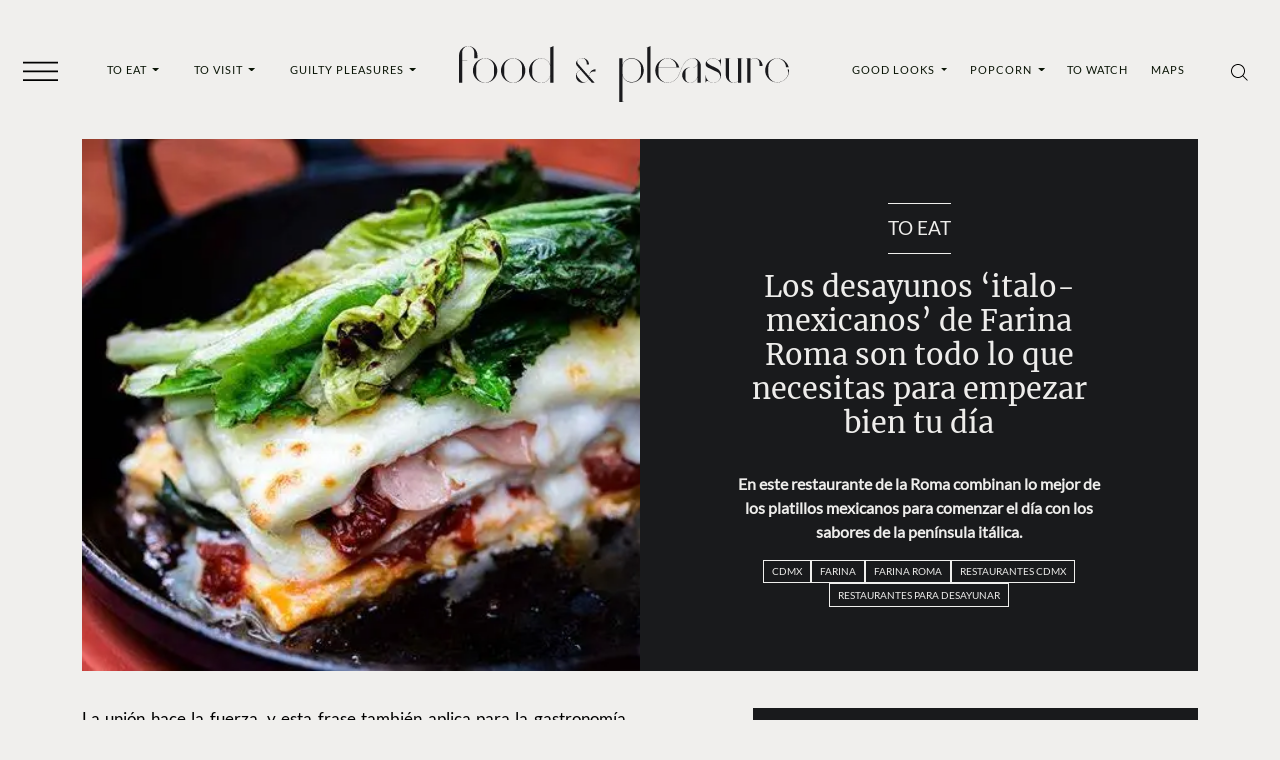

--- FILE ---
content_type: text/html; charset=UTF-8
request_url: https://foodandpleasure.com/desayunos-farina-roma/
body_size: 30573
content:
<!DOCTYPE html><html lang="es"><head><meta charset="UTF-8"><meta name="viewport" content="width=device-width, initial-scale=1, shrink-to-fit=no"><meta name='robots' content='index, follow, max-image-preview:large, max-snippet:-1, max-video-preview:-1' /><link rel='preconnect' href='https://i0.wp.com' ><link rel='preconnect' href='https://i1.wp.com' ><link rel='preconnect' href='https://i2.wp.com' ><link rel='preconnect' href='https://www.googletagmanager.com' ><link rel='preconnect' href='https://www.google-analytics.com' ><link rel='dns-prefetch' href='//www.googletagmanager.com'><link rel='dns-prefetch' href='//www.google-analytics.com'><title>Los desayunos &#039;italo-mexicanos&#039; de Farina Roma son todo lo que necesitas para empezar bien tu día</title><link rel="preload" href="https://foodandpleasure.com/wp-content/uploads/2023/06/logo.svg" as="image" fetchpriority="high"><link rel="preload" href="https://foodandpleasure.com/wp-content/uploads/2023/06/logo-light.svg" as="image" fetchpriority="high"><link rel="preload" href="https://i0.wp.com/foodandpleasure.com/wp-content/uploads/2019/07/farina-roma-desayunos.jpg?fit=640%2C426&amp;ssl=1" as="image" imagesrcset="https://i0.wp.com/foodandpleasure.com/wp-content/uploads/2019/07/farina-roma-desayunos.jpg?fit=380%2C253&amp;ssl=1 800w, https://i0.wp.com/foodandpleasure.com/wp-content/uploads/2019/07/farina-roma-desayunos.jpg?fit=640%2C426&amp;ssl=1 1512w" imagesizes="80vw" fetchpriority="high"><link rel="preload" href="https://foodandpleasure.com/wp-content/themes/foodandpleasure-theme/assets/webfonts/merriweather/merriweather-v30-latin-regular.woff2" as="font" type="font/woff2" crossorigin><link rel="preload" href="https://foodandpleasure.com/wp-content/themes/foodandpleasure-theme/assets/webfonts/lato/lato-v24-latin-regular.woff2" as="font" type="font/woff2" crossorigin><link rel="preload" href="https://foodandpleasure.com/wp-content/themes/foodandpleasure-theme/assets/webfonts/fontawesome/fa-brands-400.woff2" as="font" type="font/woff2" crossorigin><style id="perfmatters-used-css">.test-post{--test:'post';}@charset "UTF-8";:root {  --nav-bg: transparent;  --nav-color: #091405;  --big-title-size: clamp(2rem, 3.7vw + 1.3rem, 4.5rem);  --big-title-size2: clamp(2rem, 4.2vw + 1.2rem, 4.5rem);  --font-family-base: 'Lato', sans-serif;  --font-family-secondary: 'Merriweather', serif;  --font-family-tertiary: 'Open Sans', sans-serif;  --nav-font-family: 'Lato', sans-serif;  --nav-font-weight: 400;  --category-font-family: 'Lato', sans-serif;  --category-font-weight: 400;  --headings-font-family: 'Merriweather', serif;  --headings-font-weight: 400;  --headings-color: #000;  --section-title-font-family: 'Merriweather', serif;  --section-title-font-weight: 400;  --section-title-color: #000;  --section-title-font-size: clamp(1.1875rem, 1.4vw + 0.9rem, 2rem);  --entry-font-family: 'Lato', sans-serif;  --excerpt-font-family: 'Lato', sans-serif;  --excerpt-font-weight: 700;  --article-item-title-font-family: 'Merriweather', serif;  --article-item-title-font-weight: 400;  --single-title-font-family: 'Merriweather', serif;  --single-title-font-weight: 400;  --single-title-color: #eeedeb;  --page-title-font-size: clamp(1rem, 1vw + 0.8rem, 1.625rem);  --single-title-font-size: clamp(1.25rem, 1vw + 1rem, 1.875rem);  --excerpt-font-size: clamp(0.75rem, 0.4vw + 0.7rem, 1rem);  --excerpt-color: #eeedeb;  --entry-color: #000;  --footer-nav-font-size: clamp(0.625rem, 0.2vw + 0.6rem, 0.75rem);  --footer-background: #191a1c;  --footer-color: #fff;  --entry-font-size: clamp(0.9375rem, 0.2vw + 0.9rem, 1.0625rem);  --article-item-title-font-size: clamp(1.25rem, 0.2vw + 1.2rem, 1.375rem);  --section-margin: 1rem 0;  --social-icons-font-size: 1rem;  --social-icons-justify-content: space-evenly;  --social-icons-gap: 1rem;  --sticky-header-margin: 5.3125rem;  --wrapper-margin-top: 2.105rem;  --header-background: var(--bs-secondary);  --header-padding-x: 0;  --header-padding-y: 0.5rem;  --borders-color: #221f20;  --widgets-dark-color: #f0efed;  --font-family-nav: 'Lato', sans-serif;  --font-family-nav-weight: 400;  --font-family-category: 'Lato', sans-serif;  --font-family-category-weight: 400;  --font-family-headings: 'Merriweather', serif;  --font-family-headings-weight: 400;  --color-headings: #000;  --font-family-section-title: 'Merriweather', serif;  --font-family-section-title-weight: 400;  --color-section-headings: #000;  --font-family-text: 'Lato', sans-serif;  --font-family-excerpt: 'Lato', sans-serif;  --font-family-excerpt-weight: 700;  --font-family-article-title: 'Merriweather', serif;  --font-family-article-title-weight: 400;  --font-family-single-title: 'Merriweather', serif;  --font-familiy-ads-text: 'Open Sans', sans-serif;  --page-title-size: clamp(3rem, 9.4vw + 1.1rem, 7rem);  --article-title-size: clamp(1.625rem, 1.3vw + 1.4rem, 2.25rem);  --article-excerpt-size: clamp(1rem, 0.4vw + 0.9rem, 1.3rem);  --color-excerpt: #091405;  --color-entry-txt: #000;  --footer-nav-color: #fff;  --footer-nav-size: clamp(0.8875rem, 0.7vw + 0.6rem, 1.0625rem);  --footer-bg: #191a1c;  --section-title-size: 1.25rem;  --font-size-txt: 1rem;  --sections-margins: 1rem 0;  --background-article: transparent;  --sticky-header: 5.3125rem;  --social-icons-fsize: 1rem;  --social-icons-justify: space-evenly;  --bs-tertiary: #f1f0ee;  --bs-blue: #0d6efd;  --bs-indigo: #6610f2;  --bs-purple: #6f42c1;  --bs-pink: #d63384;  --bs-red: #dc3545;  --bs-orange: #fd7e14;  --bs-yellow: #ffc107;  --bs-green: #198754;  --bs-teal: #20c997;  --bs-cyan: #0dcaf0;  --bs-black: #000;  --bs-white: #fff;  --bs-gray: #6c757d;  --bs-gray-dark: #343a40;  --bs-gray-100: #f1f1f1;  --bs-gray-200: #e9ecef;  --bs-gray-300: #dee2e6;  --bs-gray-400: #ced4da;  --bs-gray-500: #adb5bd;  --bs-gray-600: #6c757d;  --bs-gray-700: #495057;  --bs-gray-800: #343a40;  --bs-gray-900: #212529;  --bs-primary: #000;  --bs-secondary: #191a1c;  --bs-success: #198754;  --bs-info: #0dcaf0;  --bs-warning: #ffc107;  --bs-danger: #dc3545;  --bs-light: #f1f1f1;  --bs-dark: #212529;  --bs-primary-rgb: 0, 0, 0;  --bs-secondary-rgb: 25, 26, 28;  --bs-success-rgb: 25, 135, 84;  --bs-info-rgb: 13, 202, 240;  --bs-warning-rgb: 255, 193, 7;  --bs-danger-rgb: 220, 53, 69;  --bs-light-rgb: 241, 241, 241;  --bs-dark-rgb: 33, 37, 41;  --bs-white-rgb: 255, 255, 255;  --bs-black-rgb: 0, 0, 0;  --bs-body-color-rgb: 0, 0, 0;  --bs-body-bg-rgb: 240, 239, 237;  --bs-font-sans-serif: system-ui, -apple-system, 'Segoe UI', Roboto,    'Helvetica Neue', Arial, 'Noto Sans', 'Liberation Sans', sans-serif;  --bs-font-monospace: SFMono-Regular, Menlo, Monaco, Consolas,    'Liberation Mono', 'Courier New', monospace;  --bs-gradient: linear-gradient(    180deg,    hsla(0, 0%, 100%, 0.15),    hsla(0, 0%, 100%, 0)  );  --bs-body-font-family: Lato, sans-serif;  --bs-body-font-size: 1rem;  --bs-body-font-weight: 300;  --bs-body-line-height: 1.5;  --bs-body-color: #000;  --bs-body-bg: #f0efed;  --bs-border-width: 1px;  --bs-border-style: solid;  --bs-border-color: #dee2e6;  --bs-border-color-translucent: rgba(0, 0, 0, 0.175);  --bs-border-radius: 0.375rem;  --bs-border-radius-sm: 0.25rem;  --bs-border-radius-lg: 0.5rem;  --bs-border-radius-xl: 1rem;  --bs-border-radius-2xl: 2rem;  --bs-border-radius-pill: 50rem;  --bs-link-color: #000;  --bs-link-hover-color: #000;  --bs-code-color: #d63384;  --bs-highlight-bg: #fff3cd;}*,:after,:before {  -webkit-box-sizing: border-box;  box-sizing: border-box;}@media (prefers-reduced-motion: no-preference) {  :root {    scroll-behavior: smooth;  }}body {  -webkit-text-size-adjust: 100%;  background-color: var(--bs-body-bg);  color: var(--bs-body-color);  font-family: var(--bs-body-font-family);  font-size: var(--bs-body-font-size);  font-weight: var(--bs-body-font-weight);  line-height: var(--bs-body-line-height);  margin: 0;  text-align: var(--bs-body-text-align);}h1,h3 {  color: #000;  font-family: Merriweather, serif;  font-weight: 400;  line-height: 1.2;  margin-bottom: 0.5rem;  margin-top: 0;}h1 {  font-size: calc(1.375rem + 1.5vw);}@media (min-width: 1200px) {  h1 {    font-size: 2.5rem;  }}h3 {  font-size: calc(1.3rem + 0.6vw);}@media (min-width: 1200px) {  h3 {    font-size: 1.75rem;  }}p {  margin-bottom: 1rem;  margin-top: 0;}ul {  padding-left: 2rem;}ul {  margin-bottom: 1rem;  margin-top: 0;}ul ul {  margin-bottom: 0;}a {  color: var(--bs-link-color);  text-decoration: none;}figure {  margin: 0 0 1rem;  max-width: 100%;}.entry-main-text figure.wp-caption {  width: 100% !important;}img,svg {  vertical-align: middle;}button {  border-radius: 0;}button,input {  font-family: inherit;  font-size: inherit;  line-height: inherit;  margin: 0;}button {  text-transform: none;}[type='button'],button {  -webkit-appearance: button;}::-moz-focus-inner {  border-style: none;  padding: 0;}::-webkit-datetime-edit-day-field,::-webkit-datetime-edit-fields-wrapper,::-webkit-datetime-edit-hour-field,::-webkit-datetime-edit-minute,::-webkit-datetime-edit-month-field,::-webkit-datetime-edit-text,::-webkit-datetime-edit-year-field {  padding: 0;}::-webkit-inner-spin-button {  height: auto;}[type='search'] {  -webkit-appearance: textfield;  outline-offset: -2px;}::-webkit-search-decoration {  -webkit-appearance: none;}::-webkit-color-swatch-wrapper {  padding: 0;}::-webkit-file-upload-button {  -webkit-appearance: button;  font: inherit;}::file-selector-button {  -webkit-appearance: button;  font: inherit;}.container,.container-fluid {  --bs-gutter-x: 1.5rem;  --bs-gutter-y: 0;  margin-left: auto;  margin-right: auto;  padding-left: calc(var(--bs-gutter-x) * 0.5);  padding-right: calc(var(--bs-gutter-x) * 0.5);  width: 100%;}@media (min-width: 576px) {  .container {    max-width: 540px;  }}@media (min-width: 768px) {  .container {    max-width: 720px;  }}@media (min-width: 992px) {  .container {    max-width: 960px;  }  .single-entry .entry-excerpt {    margin-top: 1.5rem;  }}@media (min-width: 1200px) {  .container {    max-width: 1140px;  }}@media (min-width: 1400px) {  .container {    max-width: 1320px;  }}.form-control {  -webkit-appearance: none;  -moz-appearance: none;  appearance: none;  background-clip: padding-box;  background-color: #f0efed;  border: 1px solid #ced4da;  border-radius: 0.375rem;  color: #000;  display: block;  font-size: 1rem;  font-weight: 300;  line-height: 1.5;  padding: 0.375rem 0.75rem;  width: 100%;}.form-control::-webkit-date-and-time-value {  height: 1.5em;}.form-control::-webkit-input-placeholder {  color: #6c757d;  opacity: 1;}.form-control::-moz-placeholder {  color: #6c757d;  opacity: 1;}.form-control:-ms-input-placeholder {  color: #6c757d;  opacity: 1;}.form-control::-ms-input-placeholder {  color: #6c757d;  opacity: 1;}.form-control::-webkit-file-upload-button {  -webkit-margin-end: 0.75rem;  background-color: #e9ecef;  border: 0 solid;  border-color: inherit;  border-inline-end-width: 1px;  border-radius: 0;  color: #000;  margin: -0.375rem -0.75rem;  margin-inline-end: 0.75rem;  padding: 0.375rem 0.75rem;}.btn {  --bs-btn-padding-x: 0.75rem;  --bs-btn-padding-y: 0.375rem;  --bs-btn-font-family: ;  --bs-btn-font-size: 1rem;  --bs-btn-font-weight: 400;  --bs-btn-line-height: 1.5;  --bs-btn-color: #000;  --bs-btn-bg: transparent;  --bs-btn-border-width: 1px;  --bs-btn-border-color: transparent;  --bs-btn-border-radius: 0.375rem;  --bs-btn-hover-border-color: transparent;  --bs-btn-box-shadow: inset 0 1px 0 hsla(0, 0%, 100%, 0.15),    0 1px 1px rgba(0, 0, 0, 0.075);  --bs-btn-disabled-opacity: 0.65;  --bs-btn-focus-box-shadow: 0 0 0 0.25rem    rgba(var(--bs-btn-focus-shadow-rgb), 0.5);  background-color: var(--bs-btn-bg);  border: var(--bs-btn-border-width) solid var(--bs-btn-border-color);  border-radius: var(--bs-btn-border-radius);  color: var(--bs-btn-color);  display: inline-block;  font-family: var(--bs-btn-font-family);  font-size: var(--bs-btn-font-size);  font-weight: var(--bs-btn-font-weight);  line-height: var(--bs-btn-line-height);  padding: var(--bs-btn-padding-y) var(--bs-btn-padding-x);  text-align: center;  vertical-align: middle;}.collapse:not(.show) {  display: none;}.dropdown {  position: relative;}.dropdown-toggle {  white-space: nowrap;}.dropdown-toggle:after {  border-bottom: 0;  border-left: 0.3em solid transparent;  border-right: 0.3em solid transparent;  border-top: 0.3em solid;  content: '';  display: inline-block;  margin-left: 0.255em;  vertical-align: 0.255em;}.dropdown-menu {  --bs-dropdown-zindex: 1000;  --bs-dropdown-min-width: 10rem;  --bs-dropdown-padding-x: 0;  --bs-dropdown-padding-y: 0.5rem;  --bs-dropdown-spacer: 0.125rem;  --bs-dropdown-font-size: 1rem;  --bs-dropdown-color: #000;  --bs-dropdown-bg: #fff;  --bs-dropdown-border-color: var(--bs-border-color-translucent);  --bs-dropdown-border-radius: 0.375rem;  --bs-dropdown-border-width: 1px;  --bs-dropdown-inner-border-radius: calc(0.375rem - 1px);  --bs-dropdown-divider-bg: var(--bs-border-color-translucent);  --bs-dropdown-divider-margin-y: 0.5rem;  --bs-dropdown-box-shadow: 0 0.5rem 1rem rgba(0, 0, 0, 0.15);  --bs-dropdown-link-color: #212529;  --bs-dropdown-link-hover-color: #1e2125;  --bs-dropdown-link-hover-bg: #e9ecef;  --bs-dropdown-link-active-color: #fff;  --bs-dropdown-link-active-bg: #000;  --bs-dropdown-link-disabled-color: #adb5bd;  --bs-dropdown-item-padding-x: 1rem;  --bs-dropdown-item-padding-y: 0.25rem;  --bs-dropdown-header-color: #6c757d;  --bs-dropdown-header-padding-x: 1rem;  --bs-dropdown-header-padding-y: 0.5rem;  background-clip: padding-box;  background-color: var(--bs-dropdown-bg);  border: var(--bs-dropdown-border-width) solid var(--bs-dropdown-border-color);  border-radius: var(--bs-dropdown-border-radius);  color: var(--bs-dropdown-color);  display: none;  font-size: var(--bs-dropdown-font-size);  list-style: none;  margin: 0;  min-width: var(--bs-dropdown-min-width);  padding: var(--bs-dropdown-padding-y) var(--bs-dropdown-padding-x);  position: absolute;  text-align: left;  z-index: var(--bs-dropdown-zindex);}.dropdown-item {  background-color: transparent;  border: 0;  clear: both;  color: var(--bs-dropdown-link-color);  display: block;  font-weight: 400;  padding: var(--bs-dropdown-item-padding-y) var(--bs-dropdown-item-padding-x);  text-align: inherit;  white-space: nowrap;  width: 100%;}.nav-link {  color: var(--bs-nav-link-color);  display: block;  font-size: var(--bs-nav-link-font-size);  font-weight: var(--bs-nav-link-font-weight);  padding: var(--bs-nav-link-padding-y) var(--bs-nav-link-padding-x);}.navbar {  --bs-navbar-padding-x: 0;  --bs-navbar-padding-y: 0.5rem;  --bs-navbar-color: rgba(0, 0, 0, 0.55);  --bs-navbar-hover-color: rgba(0, 0, 0, 0.7);  --bs-navbar-disabled-color: rgba(0, 0, 0, 0.3);  --bs-navbar-active-color: rgba(0, 0, 0, 0.9);  --bs-navbar-brand-padding-y: 0.3125rem;  --bs-navbar-brand-margin-end: 1rem;  --bs-navbar-brand-font-size: 1.25rem;  --bs-navbar-brand-color: rgba(0, 0, 0, 0.9);  --bs-navbar-brand-hover-color: rgba(0, 0, 0, 0.9);  --bs-navbar-nav-link-padding-x: 0.5rem;  --bs-navbar-toggler-padding-y: 0.25rem;  --bs-navbar-toggler-padding-x: 0.75rem;  --bs-navbar-toggler-font-size: 1.25rem;  --bs-navbar-toggler-icon-bg: url("data:image/svg+xml;charset=utf-8,%3Csvg xmlns='http://www.w3.org/2000/svg' viewBox='0 0 30 30'%3E%3Cpath stroke='rgba(0, 0, 0, 0.55)' stroke-linecap='round' stroke-miterlimit='10' stroke-width='2' d='M4 7h22M4 15h22M4 23h22'/%3E%3C/svg%3E");  --bs-navbar-toggler-border-color: rgba(0, 0, 0, 0.1);  --bs-navbar-toggler-border-radius: 0.375rem;  --bs-navbar-toggler-focus-width: 0.25rem;  -ms-flex-wrap: wrap;  flex-wrap: wrap;  padding: var(--bs-navbar-padding-y) var(--bs-navbar-padding-x);  position: relative;}.navbar {  -webkit-box-align: center;  -ms-flex-align: center;  -webkit-box-pack: justify;  -ms-flex-pack: justify;  align-items: center;  display: -webkit-box;  display: -ms-flexbox;  display: flex;  justify-content: space-between;}.navbar-brand {  color: var(--bs-navbar-brand-color);  font-size: var(--bs-navbar-brand-font-size);  margin-right: var(--bs-navbar-brand-margin-end);  padding-bottom: var(--bs-navbar-brand-padding-y);  padding-top: var(--bs-navbar-brand-padding-y);  white-space: nowrap;}.navbar-nav {  --bs-nav-link-padding-x: 0;  --bs-nav-link-padding-y: 0.5rem;  --bs-nav-link-font-weight: ;  --bs-nav-link-color: var(--bs-navbar-color);  --bs-nav-link-hover-color: var(--bs-navbar-hover-color);  --bs-nav-link-disabled-color: var(--bs-navbar-disabled-color);  -webkit-box-orient: vertical;  -webkit-box-direction: normal;  display: -webkit-box;  display: -ms-flexbox;  display: flex;  -ms-flex-direction: column;  flex-direction: column;  list-style: none;  margin-bottom: 0;  padding-left: 0;}.navbar-nav .dropdown-menu {  position: static;}.navbar-text {  color: var(--bs-navbar-color);  padding-bottom: 0.5rem;  padding-top: 0.5rem;}.navbar-text a {  color: var(--bs-navbar-active-color);}.navbar-collapse {  -ms-flex-preferred-size: 100%;  -webkit-box-flex: 1;  -ms-flex-positive: 1;  -webkit-box-align: center;  -ms-flex-align: center;  align-items: center;  flex-basis: 100%;  flex-grow: 1;}.navbar-expand {  -webkit-box-pack: start;  -ms-flex-pack: start;  -ms-flex-wrap: nowrap;  flex-wrap: nowrap;  justify-content: flex-start;}.navbar-expand .navbar-nav {  -webkit-box-orient: horizontal;  -webkit-box-direction: normal;  -ms-flex-direction: row;  flex-direction: row;}.navbar-expand .navbar-nav .dropdown-menu {  position: absolute;}.navbar-expand .navbar-nav .nav-link {  padding-left: var(--bs-navbar-nav-link-padding-x);  padding-right: var(--bs-navbar-nav-link-padding-x);}.btn-close {  background: transparent    url("data:image/svg+xml;charset=utf-8,%3Csvg xmlns='http://www.w3.org/2000/svg' viewBox='0 0 16 16'%3E%3Cpath d='M.293.293a1 1 0 0 1 1.414 0L8 6.586 14.293.293a1 1 0 1 1 1.414 1.414L9.414 8l6.293 6.293a1 1 0 0 1-1.414 1.414L8 9.414l-6.293 6.293a1 1 0 0 1-1.414-1.414L6.586 8 .293 1.707a1 1 0 0 1 0-1.414z'/%3E%3C/svg%3E")    50%/1em auto no-repeat;  border: 0;  border-radius: 0.375rem;  -webkit-box-sizing: content-box;  box-sizing: content-box;  color: #000;  height: 1em;  opacity: 0.5;  padding: 0.25em;  width: 1em;}.offcanvas {  --bs-offcanvas-zindex: 1045;  --bs-offcanvas-width: 400px;  --bs-offcanvas-height: 30vh;  --bs-offcanvas-padding-x: 1rem;  --bs-offcanvas-padding-y: 1rem;  --bs-offcanvas-color: ;  --bs-offcanvas-bg: #fff;  --bs-offcanvas-border-width: 1px;  --bs-offcanvas-border-color: var(--bs-border-color-translucent);  --bs-offcanvas-box-shadow: 0 0.125rem 0.25rem rgba(0, 0, 0, 0.075);}.offcanvas {  -webkit-box-orient: vertical;  -webkit-box-direction: normal;  background-clip: padding-box;  background-color: var(--bs-offcanvas-bg);  bottom: 0;  color: var(--bs-offcanvas-color);  display: -webkit-box;  display: -ms-flexbox;  display: flex;  -ms-flex-direction: column;  flex-direction: column;  max-width: 100%;  outline: 0;  position: fixed;  visibility: hidden;  z-index: var(--bs-offcanvas-zindex);}.offcanvas.offcanvas-start {  border-right: var(--bs-offcanvas-border-width) solid    var(--bs-offcanvas-border-color);  left: 0;  top: 0;  -webkit-transform: translateX(-100%);  transform: translateX(-100%);  width: var(--bs-offcanvas-width);}.offcanvas-header {  -webkit-box-align: center;  -ms-flex-align: center;  -webkit-box-pack: justify;  -ms-flex-pack: justify;  align-items: center;  display: -webkit-box;  display: -ms-flexbox;  display: flex;  justify-content: space-between;  padding: var(--bs-offcanvas-padding-y) var(--bs-offcanvas-padding-x);}.offcanvas-header .btn-close {  margin-bottom: calc(var(--bs-offcanvas-padding-y) * -0.5);  margin-right: calc(var(--bs-offcanvas-padding-x) * -0.5);  margin-top: calc(var(--bs-offcanvas-padding-y) * -0.5);  padding: calc(var(--bs-offcanvas-padding-y) * 0.5)    calc(var(--bs-offcanvas-padding-x) * 0.5);}.offcanvas-body {  -webkit-box-flex: 1;  -ms-flex-positive: 1;  flex-grow: 1;  overflow-y: auto;  padding: var(--bs-offcanvas-padding-y) var(--bs-offcanvas-padding-x);}.sticky-top {  top: 0;}.sticky-top {  position: sticky;  z-index: 1020;}.d-none {  display: none !important;}.w-100 {  width: 100% !important;}.h-100 {  height: 100% !important;}.justify-content-start {  -webkit-box-pack: start !important;  -ms-flex-pack: start !important;  justify-content: flex-start !important;}.py-5 {  padding-bottom: 3rem !important;  padding-top: 3rem !important;}.ps-5 {  padding-left: 3rem !important;}@media (min-width: 992px) {  .d-lg-block {    display: block !important;  }}@media (min-width: 1200px) {  .d-xl-inline-block {    display: inline-block !important;  }  .d-xl-none {    display: none !important;  }}.fab {  -moz-osx-font-smoothing: grayscale;  -webkit-font-smoothing: antialiased;  display: inline-block;  font-style: normal;  font-variant: normal;  line-height: 1;  text-rendering: auto;}.fa-facebook-f:before {  content: '\f39e';}.fa-instagram:before {  content: '\f16d';}.fa-twitter:before {  content: '\f099';}.fa-whatsapp:before {  content: '\f232';}@font-face {  font-display: block;  font-family: Font Awesome\5 Brands;  font-style: normal;  font-weight: 400;  src: url(//foodandpleasure.com/wp-content/themes/foodandpleasure-theme/assets/dist/../webfonts/fontawesome/fa-brands-400.eot);  src: url(//foodandpleasure.com/wp-content/themes/foodandpleasure-theme/assets/dist/../webfonts/fontawesome/fa-brands-400.eot?#iefix)      format('embedded-opentype'),    url(//foodandpleasure.com/wp-content/themes/foodandpleasure-theme/assets/dist/../webfonts/fontawesome/fa-brands-400.woff2)      format('woff2'),    url(//foodandpleasure.com/wp-content/themes/foodandpleasure-theme/assets/dist/../webfonts/fontawesome/fa-brands-400.woff)      format('woff'),    url(//foodandpleasure.com/wp-content/themes/foodandpleasure-theme/assets/dist/../webfonts/fontawesome/fa-brands-400.ttf)      format('truetype'),    url(//foodandpleasure.com/wp-content/themes/foodandpleasure-theme/assets/dist/../webfonts/fontawesome/fa-brands-400.svg#fontawesome)      format('svg');}.fab {  font-family: Font Awesome\5 Brands;  font-weight: 400;}:root {  --swiper-theme-color: #007aff;}:root {  --swiper-navigation-size: 44px;}@font-face {  font-display: swap;  font-family: Merriweather;  font-style: normal;  font-weight: 400;  src: url(//foodandpleasure.com/wp-content/themes/foodandpleasure-theme/assets/dist/../webfonts/merriweather/merriweather-v30-latin-regular.eot);  src: url(//foodandpleasure.com/wp-content/themes/foodandpleasure-theme/assets/dist/../webfonts/merriweather/merriweather-v30-latin-regular.eot?#iefix)      format('embedded-opentype'),    url(//foodandpleasure.com/wp-content/themes/foodandpleasure-theme/assets/dist/../webfonts/merriweather/merriweather-v30-latin-regular.woff2)      format('woff2'),    url(//foodandpleasure.com/wp-content/themes/foodandpleasure-theme/assets/dist/../webfonts/merriweather/merriweather-v30-latin-regular.woff)      format('woff'),    url(//foodandpleasure.com/wp-content/themes/foodandpleasure-theme/assets/dist/../webfonts/merriweather/merriweather-v30-latin-regular.ttf)      format('truetype'),    url(//foodandpleasure.com/wp-content/themes/foodandpleasure-theme/assets/dist/../webfonts/merriweather/merriweather-v30-latin-regular.svg#Merriweather)      format('svg');}@font-face {  font-display: swap;  font-family: Lato;  font-style: normal;  font-weight: 400;  src: url(//foodandpleasure.com/wp-content/themes/foodandpleasure-theme/assets/dist/../webfonts/lato/lato-v24-latin-regular.eot);  src: url(//foodandpleasure.com/wp-content/themes/foodandpleasure-theme/assets/dist/../webfonts/lato/lato-v24-latin-regular.eot?#iefix)      format('embedded-opentype'),    url(//foodandpleasure.com/wp-content/themes/foodandpleasure-theme/assets/dist/../webfonts/lato/lato-v24-latin-regular.woff2)      format('woff2'),    url(//foodandpleasure.com/wp-content/themes/foodandpleasure-theme/assets/dist/../webfonts/lato/lato-v24-latin-regular.woff)      format('woff'),    url(//foodandpleasure.com/wp-content/themes/foodandpleasure-theme/assets/dist/../webfonts/lato/lato-v24-latin-regular.ttf)      format('truetype'),    url(//foodandpleasure.com/wp-content/themes/foodandpleasure-theme/assets/dist/../webfonts/lato/lato-v24-latin-regular.svg#Lato)      format('svg');}img {  vertical-align: middle;}.post-thumbnail {  margin: 5px 0;  max-width: 100%;  width: 100% !important;}.post img,.post-thumbnail img {  height: auto;  max-width: 100%;}.entry-meta {  font-size: small;  margin-top: 0.75rem;}.single .entry-content {  margin: 1.5rem 0;}.wp-block-image img {  height: auto;}.wa-social-profiles,.wa-social-share {  -webkit-box-pack: var(--social-icons-justify-content, space-evenly);  -ms-flex-pack: var(--social-icons-justify-content, space-evenly);  color: var(--social-icons-color, #fff);  display: var(--social-icons-display, flex);  font-size: var(--social-icons-font-size, 1rem);  gap: var(--social-icons-gap, 1rem);  justify-content: var(--social-icons-justify-content, space-evenly);  list-style: none;  margin: var(--social-icons-margin, 0);  padding: var(--social-icons-padding, 0);}.wa-social-profiles .wa-social-profiles__link {  color: var(--social-icons-color, #fff);}@media (min-width: 2000px) {  html {    font-size: 150%;  }  .container {    max-width: 82.5rem;  }}@media (min-width: 2560px) {  html {    font-size: 170%;  }}.wp-block-image.size-large img {  width: 100%;}@media (min-width: 992px) {  body #wrapper {    margin-top: var(--wrapper-margin-top, 0);  }}.masthead {  --hamburguer-fill: #f1f0ee;  background: var(--header-background, unset);  padding: var(--header-padding-y, 0) var(--header-padding-x, 0);  z-index: 1022;}@media (min-width: 1200px) {  .masthead {    --header-background: var(--bs-body-bg);  }}.masthead .header-container {  grid-gap: 1em 0;  -webkit-box-align: center;  -ms-flex-align: center;  align-items: center;  display: grid;  grid-template-columns: 4rem 1fr 4rem;  grid-template-rows: auto;  justify-items: center;}@media (min-width: 1200px) {  .masthead .header-container {    grid-gap: 1em 1em;    grid-template-columns: 4rem 1fr 1fr 1fr 4rem;  }}.masthead .header-container .header__toggler {  grid-area: 1/1/2/2;}.masthead .header-container .header__menu-left {  display: none;  grid-area: 1/2/2/3;  width: 100%;}@media (min-width: 1200px) {  .masthead .header-container .header__menu-left {    display: -webkit-box;    display: -ms-flexbox;    display: flex;  }}.masthead .header-container .header__menu-left .navbar-nav {  -webkit-box-pack: space-evenly;  -ms-flex-pack: space-evenly;  justify-content: space-evenly;  width: 100%;}.masthead .header-container .header__logo {  --bs-navbar-brand-margin-end: 0;  --logo-nav-bar-width-mobile: 13.75rem;  --logo-nav-bar-width: 20.625rem;  grid-area: 1/2/2/3;  text-align: center;  width: 100%;}@media (min-width: 1200px) {  .masthead .header-container .header__logo {    --bs-navbar-brand-margin-end: 2rem;    grid-area: 1/3/2/4;  }}.masthead .header-container .header__logo img {  height: auto;  max-width: var(--logo-nav-bar-width-mobile);  -webkit-transform: translateY(4px);  transform: translateY(4px);  width: 100%;}@media (min-width: 768px) {  .masthead .header-container .header__logo img {    max-width: var(--logo-nav-bar-width);    width: 100%;  }}.masthead .header-container .header__menu-right {  display: none;  grid-area: 1/4/2/5;  width: 100%;}@media (min-width: 1200px) {  .masthead .header-container .header__menu-right {    display: -webkit-box;    display: -ms-flexbox;    display: flex;  }}.masthead .header-container .header__menu-right .navbar-nav {  -webkit-box-pack: space-evenly;  -ms-flex-pack: space-evenly;  justify-content: space-evenly;  width: 100%;}.masthead .header-container .header__icons {  grid-area: 1/3/2/4;}@media (min-width: 1200px) {  .masthead .header-container .header__icons {    grid-area: 1/5/2/6;  }}.masthead .navbar {  --bs-navbar-padding-y: 0;  --bs-navbar-padding-x: 0;}.masthead .navbar .nav-link {  --bs-nav-link-color: var(--nav-color, var(--bs-primary));  --bs-nav-link-font-size: 0.6875rem;  --bs-nav-link-font-weight: var(--nav-font-weight);  --bs-navbar-active-color: #fff;  --bs-nav-link-hover-color: #fff;  background-image: -webkit-gradient(    linear,    left top,    left bottom,    from(var(--bs-nav-link-color)),    to(var(--bs-nav-link-color))  );  background-image: linear-gradient(    var(--bs-nav-link-color),    var(--bs-nav-link-color)  );  background-position: 100%;  background-repeat: no-repeat;  background-size: 100% 0;  font-family: var(--nav-font-family);  letter-spacing: 0.0625rem;  text-decoration: none;  text-transform: uppercase;}.masthead .navbar .dropdown-menu {  --bs-dropdown-color: #fff;  --bs-dropdown-bg: var(--nav-color);  --bs-dropdown-border-radius: 0;  --bs-dropdown-border-width: 0;  --bs-dropdown-link-color: #fff;  --bs-dropdown-link-hover-color: var(--nav-color);  --bs-dropdown-link-hover-bg: #fff;  --bs-dropdown-link-active-color: #fff;  --bs-dropdown-link-active-bg: var(--nav-color);  -webkit-animation: slideDown 0.5s ease-in-out forwards;  animation: slideDown 0.5s ease-in-out forwards;  display: none;  -webkit-transform-origin: top;  transform-origin: top;}.masthead .navbar .dropdown-menu .dropdown-item {  --bs-nav-link-font-size: 0.6875rem;  font-family: var(--nav-font-family);  font-size: var(--bs-nav-link-font-size);  letter-spacing: 0.0625rem;  text-decoration: none;  text-transform: uppercase;}.masthead .collapse-search {  background-color: var(--bs-body-bg);}.masthead .collapse-search .collapse-search__container {  margin-top: 0;  padding-bottom: 1rem;  padding-top: 1rem;}@media (min-width: 768px) {  .masthead .collapse-search .collapse-search__container {    border-top: 1px solid #000;    margin-top: 2rem;  }}.masthead .collapse-search .collapse-search__form {  -webkit-box-orient: horizontal;  -webkit-box-direction: normal;  -webkit-box-align: center;  -ms-flex-align: center;  align-items: center;  display: -webkit-box;  display: -ms-flexbox;  display: flex;  -ms-flex-direction: row;  flex-direction: row;  gap: 1rem;}@media (min-width: 768px) {  .masthead .collapse-search .collapse-search__form {    -webkit-box-orient: horizontal;    -webkit-box-direction: normal;    -ms-flex-direction: row;    flex-direction: row;  }}.masthead .collapse-search .collapse-search__form .form-control {  border: 0;  font-size: clamp(1rem, 0.2vw + 1rem, 1.125rem);}.masthead  .collapse-search  .collapse-search__form  .form-control::-webkit-input-placeholder {  color: #919396;}.masthead  .collapse-search  .collapse-search__form  .form-control::-moz-placeholder {  color: #919396;}.masthead  .collapse-search  .collapse-search__form  .form-control:-ms-input-placeholder {  color: #919396;}.masthead  .collapse-search  .collapse-search__form  .form-control::-ms-input-placeholder {  color: #919396;}@media (min-width: 768px) {  .masthead .collapse-search .collapse-search__form .form-control {    -webkit-box-ordinal-group: 1;    -ms-flex-order: 0;    order: 0;  }}.masthead .collapse-search .collapse-search__close {  color: #000;  font-size: clamp(0.5rem, 0.5vw + 0.4rem, 0.8125rem);  text-decoration: underline;  text-transform: uppercase;}@media (min-width: 992px) {  .masthead .collapse-search .collapse-search__close {    -ms-flex-item-align: unset;    align-self: unset;  }}.hamburguer-toggler {  border: 0;  padding: 0;}@media (min-width: 1200px) {  .hamburguer-toggler {    --hamburguer-fill: #000;    margin-left: 1rem;  }}.hamburguer-toggler .toggler-container {  height: auto;  padding-top: 0;  width: 1.5rem;}@media (min-width: 1200px) {  .hamburguer-toggler .toggler-container {    width: 2.1875rem;  }}.hamburguer-toggler .toggler-container .toggler-rect {  fill: var(--hamburguer-fill);}.search-toggler {  border: 0;  padding: 0;}@media (min-width: 1200px) {  .search-toggler {    --hamburguer-fill: #000;    margin-right: 1rem;  }}.search-toggler .search-icon {  fill: var(--hamburguer-fill);}.sticky-header {  top: calc(var(--sticky-header) + 1rem);}@-webkit-keyframes slideDown {  0% {    -webkit-transform: scaleY(0);    transform: scaleY(0);  }  to {    -webkit-transform: scaleY(1);    transform: scaleY(1);  }}@keyframes slideDown {  0% {    -webkit-transform: scaleY(0);    transform: scaleY(0);  }  to {    -webkit-transform: scaleY(1);    transform: scaleY(1);  }}.footer-container .footer__logo img {  height: auto;  max-width: var(--footer-logo-max-width, 12.625rem);  width: 100%;}@media (min-width: 992px) {  .footer-container .footer__logo img {    --footer-logo-max-width: 20.625rem;  }}.hamburger-menu {  background: var(--hamburger-menu-background, #000);  border: 0;  color: var(--hamburger-menu-color, #efeeec);}.hamburger-menu.offcanvas {  --bs-offcanvas-width: 100%;}@media (min-width: 768px) {  .hamburger-menu.offcanvas {    --bs-offcanvas-width: 50%;  }}.hamburger-menu .offcanvas-header {  --bs-offcanvas-padding-y: 1.5rem;}@media (max-width: 575.98px) {  .hamburger-menu .offcanvas-header {    -webkit-box-orient: vertical;    -webkit-box-direction: normal;    -webkit-box-align: center;    -ms-flex-align: center;    align-items: center;    -ms-flex-direction: column;    flex-direction: column;    margin: 0;    padding: 0;  }}.hamburger-menu .hamburguer-menu__logo {  -webkit-box-ordinal-group: 3;  -ms-flex-order: 2;  height: auto;  margin-left: auto;  margin-right: auto;  margin-top: 2rem;  max-width: 14rem;  order: 2;  -webkit-transform: translateY(5px);  transform: translateY(5px);  width: 100%;}@media (min-width: 768px) {  .hamburger-menu .hamburguer-menu__logo {    -webkit-box-ordinal-group: unset;    -ms-flex-order: unset;    margin-left: 2rem;    margin-right: 0;    margin-top: 0;    order: unset;  }}@media (min-width: 992px) {  .hamburger-menu .hamburguer-menu__logo {    max-width: 22.1875rem;  }}.hamburger-menu .close-hamburger {  --hamburger-menu-close-icon: transparent    url("data:image/svg+xml;charset=utf-8,%3Csvg width='45' height='45' viewBox='0 0 48 48' fill='none' xmlns='http://www.w3.org/2000/svg'%3E%3Cpath fill='%23fff' fill-opacity='.01' d='M0 0h48v48H0z'/%3E%3Cpath d='m14 14 20 20M14 34l20-20' stroke='%23fff' stroke-linecap='round' stroke-linejoin='round'/%3E%3C/svg%3E")    50%/1em auto no-repeat;  background: var(--hamburger-menu-close-icon);  font-size: 3rem;  margin: 0;  opacity: 0.7;  padding: 0;}@media (min-width: 992px) {  .hamburger-menu .close-hamburger {    font-size: 4rem;  }  .hamburger-menu .navbar {    --bs-navbar-padding-x: 5rem;  }}.hamburger-menu .menu-hamburger__main-items .navbar-nav {  -webkit-box-align: center;  -ms-flex-align: center;  align-items: center;}@media (min-width: 992px) {  .hamburger-menu .menu-hamburger__main-items .navbar-nav {    -webkit-box-align: start;    -ms-flex-align: start;    align-items: flex-start;  }}.hamburger-menu .menu-hamburger__main-items .nav-item {  width: 100%;}.hamburger-menu .menu-hamburger__main-items .menu-item + .menu-item {  margin-top: 0.5rem;}.hamburger-menu .menu-hamburger__main-items .nav-link {  color: #fff;  display: inline-block;  font-family: var(--font-family-secondary);  font-size: var(    --menu-hamburger-font-size,    clamp(0.9375rem, 0.9vw + 0.8rem, 1.5rem)  );  font-weight: 400;  text-decoration: none;  text-transform: uppercase;}.hamburger-menu .menu-hamburger__main-items .dropdown-menu {  --bs-dropdown-color: #fff;  --bs-dropdown-bg: #000;  --bs-dropdown-border-radius: 0;  --bs-dropdown-border-width: 0;  --bs-dropdown-link-color: #fff;  --bs-dropdown-link-hover-color: #000;  --bs-dropdown-link-hover-bg: #fff;  --bs-dropdown-link-active-color: #fff;  --bs-dropdown-link-active-bg: #000;  -webkit-animation: slideDown 0.3s ease-in-out forwards;  animation: slideDown 0.3s ease-in-out forwards;  display: none;  -webkit-transform-origin: top;  transform-origin: top;  width: 100%;}.hamburger-menu .menu-hamburger__main-items .dropdown-menu .dropdown-item {  font-family: var(--font-family-secondary);  font-size: var(    --menu-hamburger-font-size,    clamp(0.9375rem, 0.9vw + 0.8rem, 1.5rem)  );  font-weight: 400;  text-decoration: none;  text-transform: uppercase;}.hamburger-menu .hamburger-menu__heading {  color: var(--hamburger-menu-color, #efeeec);  font-family: var(--font-family-secondary);  font-size: clamp(0.8125rem, 1.4vw + 0.5rem, 1.625rem);  margin-bottom: 1rem;  text-transform: uppercase;}.hamburger-menu .hamburger-menu__social {  text-align: center;}@media (min-width: 992px) {  .hamburger-menu .hamburger-menu__social {    text-align: left;  }}.hamburger-menu .hamburger-menu__social .wa-social-profiles {  --social-icons-justify-content: center;  --social-icons-gap: 2rem;  --social-icons-font-size: 1.5rem;}@media (min-width: 992px) {  .hamburger-menu .hamburger-menu__social .wa-social-profiles {    --social-icons-justify-content: flex-start;  }}.overlay-background {  background-color: var(--bs-secondary);  display: none;  height: 100%;  left: 0;  opacity: 0.74;  position: fixed;  top: var(--wrapper-margin-top, 0);  width: 100%;  z-index: 100;}.archive-item .article-item__thumbnail,.article-item .article-item__thumbnail,.article-item--related .article-item__thumbnail,.article-item-carrusel .article-item__thumbnail,.article-item-dark .article-item__thumbnail,.article-item-dos .article-item__thumbnail,.article-item-tres .article-item__thumbnail,.grid-container-items--tres .archive-item:first-child .article-item__thumbnail,.grid-container-items--tres .archive-item:nth-child(2) .article-item__thumbnail,.grid-container-items--tres  .article-item--related:first-child  .article-item__thumbnail,.grid-container-items--tres  .article-item--related:nth-child(2)  .article-item__thumbnail,.grid-container-items--tres  .article-item-carrusel:first-child  .article-item__thumbnail,.grid-container-items--tres  .article-item-carrusel:nth-child(2)  .article-item__thumbnail,.grid-container-items--tres  .article-item-dark:first-child  .article-item__thumbnail,.grid-container-items--tres  .article-item-dark:nth-child(2)  .article-item__thumbnail,.grid-container-items--tres  .article-item-dos:first-child  .article-item__thumbnail,.grid-container-items--tres  .article-item-dos:nth-child(2)  .article-item__thumbnail,.grid-container-items--tres  .article-item-tres:first-child  .article-item__thumbnail,.grid-container-items--tres  .article-item-tres:nth-child(2)  .article-item__thumbnail,.grid-container-items--tres .article-item:first-child .article-item__thumbnail,.grid-container-items--tres .article-item:nth-child(2) .article-item__thumbnail,.grid-container-items--with-featured  .archive-item:first-child  .article-item__thumbnail,.grid-container-items--with-featured  .archive-item:nth-child(2)  .article-item__thumbnail,.grid-container-items--with-featured  .article-item--related:first-child  .article-item__thumbnail,.grid-container-items--with-featured  .article-item--related:nth-child(2)  .article-item__thumbnail,.grid-container-items--with-featured  .article-item-carrusel:first-child  .article-item__thumbnail,.grid-container-items--with-featured  .article-item-carrusel:nth-child(2)  .article-item__thumbnail,.grid-container-items--with-featured  .article-item-dark:first-child  .article-item__thumbnail,.grid-container-items--with-featured  .article-item-dark:nth-child(2)  .article-item__thumbnail,.grid-container-items--with-featured  .article-item-dos:first-child  .article-item__thumbnail,.grid-container-items--with-featured  .article-item-dos:nth-child(2)  .article-item__thumbnail,.grid-container-items--with-featured  .article-item-tres:first-child  .article-item__thumbnail,.grid-container-items--with-featured  .article-item-tres:nth-child(2)  .article-item__thumbnail,.grid-container-items--with-featured  .article-item:first-child  .article-item__thumbnail,.grid-container-items--with-featured  .article-item:nth-child(2)  .article-item__thumbnail {  aspect-ratio: var(--article-item-thumbnail-aspect-ratio);  grid-area: 1/1/2/2;  height: 100%;  margin: 0;  position: relative;  width: 100%;}.archive-item .article-item__header,.article-item .article-item__header,.article-item--related .article-item__header,.article-item-carrusel .article-item__header,.article-item-dark .article-item__header,.article-item-dos .article-item__header,.article-item-tres .article-item__header,.grid-container-items--tres .archive-item:first-child .article-item__header,.grid-container-items--tres .archive-item:nth-child(2) .article-item__header,.grid-container-items--tres  .article-item--related:first-child  .article-item__header,.grid-container-items--tres  .article-item--related:nth-child(2)  .article-item__header,.grid-container-items--tres  .article-item-carrusel:first-child  .article-item__header,.grid-container-items--tres  .article-item-carrusel:nth-child(2)  .article-item__header,.grid-container-items--tres  .article-item-dark:first-child  .article-item__header,.grid-container-items--tres  .article-item-dark:nth-child(2)  .article-item__header,.grid-container-items--tres .article-item-dos:first-child .article-item__header,.grid-container-items--tres  .article-item-dos:nth-child(2)  .article-item__header,.grid-container-items--tres  .article-item-tres:first-child  .article-item__header,.grid-container-items--tres  .article-item-tres:nth-child(2)  .article-item__header,.grid-container-items--tres .article-item:first-child .article-item__header,.grid-container-items--tres .article-item:nth-child(2) .article-item__header,.grid-container-items--with-featured  .archive-item:first-child  .article-item__header,.grid-container-items--with-featured  .archive-item:nth-child(2)  .article-item__header,.grid-container-items--with-featured  .article-item--related:first-child  .article-item__header,.grid-container-items--with-featured  .article-item--related:nth-child(2)  .article-item__header,.grid-container-items--with-featured  .article-item-carrusel:first-child  .article-item__header,.grid-container-items--with-featured  .article-item-carrusel:nth-child(2)  .article-item__header,.grid-container-items--with-featured  .article-item-dark:first-child  .article-item__header,.grid-container-items--with-featured  .article-item-dark:nth-child(2)  .article-item__header,.grid-container-items--with-featured  .article-item-dos:first-child  .article-item__header,.grid-container-items--with-featured  .article-item-dos:nth-child(2)  .article-item__header,.grid-container-items--with-featured  .article-item-tres:first-child  .article-item__header,.grid-container-items--with-featured  .article-item-tres:nth-child(2)  .article-item__header,.grid-container-items--with-featured  .article-item:first-child  .article-item__header,.grid-container-items--with-featured  .article-item:nth-child(2)  .article-item__header {  -webkit-box-align: start;  -ms-flex-align: start;  -webkit-box-orient: vertical;  -webkit-box-direction: normal;  -webkit-box-pack: center;  -ms-flex-pack: center;  align-items: flex-start;  background-color: var(--article-item-header-bg);  display: -webkit-box;  display: -ms-flexbox;  display: flex;  -ms-flex-direction: column;  flex-direction: column;  gap: 0.2rem;  grid-area: 1/2/2/5;  justify-content: center;  padding: 0.5rem;  position: relative;  z-index: 1;}.article-item-tres .article-item__thumbnail,.grid-container-items--tres .archive-item:first-child .article-item__thumbnail,.grid-container-items--tres .archive-item:nth-child(2) .article-item__thumbnail,.grid-container-items--tres  .article-item--related:first-child  .article-item__thumbnail,.grid-container-items--tres  .article-item--related:nth-child(2)  .article-item__thumbnail,.grid-container-items--tres  .article-item-carrusel:first-child  .article-item__thumbnail,.grid-container-items--tres  .article-item-carrusel:nth-child(2)  .article-item__thumbnail,.grid-container-items--tres  .article-item-dark:first-child  .article-item__thumbnail,.grid-container-items--tres  .article-item-dark:nth-child(2)  .article-item__thumbnail,.grid-container-items--tres  .article-item-dos:first-child  .article-item__thumbnail,.grid-container-items--tres  .article-item-dos:nth-child(2)  .article-item__thumbnail,.grid-container-items--tres  .article-item-tres:first-child  .article-item__thumbnail,.grid-container-items--tres  .article-item-tres:nth-child(2)  .article-item__thumbnail,.grid-container-items--tres .article-item:first-child .article-item__thumbnail,.grid-container-items--tres .article-item:nth-child(2) .article-item__thumbnail,.grid-container-items--with-featured  .archive-item:first-child  .article-item__thumbnail,.grid-container-items--with-featured  .archive-item:nth-child(2)  .article-item__thumbnail,.grid-container-items--with-featured  .article-item--related:first-child  .article-item__thumbnail,.grid-container-items--with-featured  .article-item--related:nth-child(2)  .article-item__thumbnail,.grid-container-items--with-featured  .article-item-carrusel:first-child  .article-item__thumbnail,.grid-container-items--with-featured  .article-item-carrusel:nth-child(2)  .article-item__thumbnail,.grid-container-items--with-featured  .article-item-dark:first-child  .article-item__thumbnail,.grid-container-items--with-featured  .article-item-dark:nth-child(2)  .article-item__thumbnail,.grid-container-items--with-featured  .article-item-dos:first-child  .article-item__thumbnail,.grid-container-items--with-featured  .article-item-dos:nth-child(2)  .article-item__thumbnail,.grid-container-items--with-featured  .article-item-tres:first-child  .article-item__thumbnail,.grid-container-items--with-featured  .article-item-tres:nth-child(2)  .article-item__thumbnail,.grid-container-items--with-featured  .article-item:first-child  .article-item__thumbnail,.grid-container-items--with-featured  .article-item:nth-child(2)  .article-item__thumbnail {  aspect-ratio: 0.9/1;  display: block;  grid-area: 1/1/4/4;  height: 100%;}.article-item-tres .article-item__header,.grid-container-items--tres .archive-item:first-child .article-item__header,.grid-container-items--tres .archive-item:nth-child(2) .article-item__header,.grid-container-items--tres  .article-item--related:first-child  .article-item__header,.grid-container-items--tres  .article-item--related:nth-child(2)  .article-item__header,.grid-container-items--tres  .article-item-carrusel:first-child  .article-item__header,.grid-container-items--tres  .article-item-carrusel:nth-child(2)  .article-item__header,.grid-container-items--tres  .article-item-dark:first-child  .article-item__header,.grid-container-items--tres  .article-item-dark:nth-child(2)  .article-item__header,.grid-container-items--tres .article-item-dos:first-child .article-item__header,.grid-container-items--tres  .article-item-dos:nth-child(2)  .article-item__header,.grid-container-items--tres  .article-item-tres:first-child  .article-item__header,.grid-container-items--tres  .article-item-tres:nth-child(2)  .article-item__header,.grid-container-items--tres .article-item:first-child .article-item__header,.grid-container-items--tres .article-item:nth-child(2) .article-item__header,.grid-container-items--with-featured  .archive-item:first-child  .article-item__header,.grid-container-items--with-featured  .archive-item:nth-child(2)  .article-item__header,.grid-container-items--with-featured  .article-item--related:first-child  .article-item__header,.grid-container-items--with-featured  .article-item--related:nth-child(2)  .article-item__header,.grid-container-items--with-featured  .article-item-carrusel:first-child  .article-item__header,.grid-container-items--with-featured  .article-item-carrusel:nth-child(2)  .article-item__header,.grid-container-items--with-featured  .article-item-dark:first-child  .article-item__header,.grid-container-items--with-featured  .article-item-dark:nth-child(2)  .article-item__header,.grid-container-items--with-featured  .article-item-dos:first-child  .article-item__header,.grid-container-items--with-featured  .article-item-dos:nth-child(2)  .article-item__header,.grid-container-items--with-featured  .article-item-tres:first-child  .article-item__header,.grid-container-items--with-featured  .article-item-tres:nth-child(2)  .article-item__header,.grid-container-items--with-featured  .article-item:first-child  .article-item__header,.grid-container-items--with-featured  .article-item:nth-child(2)  .article-item__header {  grid-area: 3/2/4/4;  padding: 1.5rem 2rem;}.article-item-carrusel .article-item__header {  --bs-link-color: #fff;  --bs-link-hover-color: #fff;  grid-area: 2/2/4/3;  opacity: 0.1;  padding: 1.5rem 2rem;}.article-item-carrusel .article-item__thumbnail {  aspect-ratio: 0.9/1;  grid-area: 1/1/3/4;  height: unset;}.articles-container {  --articles-container-margin: 2.0625rem auto;  margin: var(--articles-container-margin);}.single-entry {  --headings-color: var(--bs-primary);  --header-info-background: var(--bs-secondary);  --header-info-color: #eeedeb;  --entry-title-font-size: clamp(1.5625rem, 1.2vw + 1.3rem, 2.5rem);  --header-info-meta-font-size: clamp(0.625rem, 0.5vw + 0.5rem, 0.875rem);  --header-info-padding: 2rem;  --bs-link-color: var(--single-title-color);  --bs-link-hover-color: currentColor;  background-color: var(--single-entry-background, transparent);}@media (min-width: 992px) {  .single-entry {    --header-info-padding: 3rem;  }  .single-entry .single-entry__header {    grid-gap: 0;    display: grid;    grid-template-columns: repeat(2, 1fr);    grid-template-rows: auto;  }}.single-entry .single-entry__header-thumbnail {  aspect-ratio: 1/1;  grid-area: 1/1/2/2;  margin: 0;  position: relative;}.single-entry .single-entry__header-thumbnail img {  height: 100%;  -o-object-fit: cover;  object-fit: cover;  width: 100%;}.single-entry .single-entry__header-info {  --bs-link-color: var(--entry-info-color);  -webkit-box-align: center;  -ms-flex-align: center;  -webkit-box-pack: center;  -ms-flex-pack: center;  -webkit-box-orient: vertical;  -webkit-box-direction: normal;  align-items: center;  background: var(--header-info-background);  color: var(--header-info-color);  display: -webkit-box;  display: -ms-flexbox;  display: flex;  -ms-flex-direction: column;  flex-direction: column;  grid-area: 1/2/2/3;  justify-content: center;  padding: var(--header-info-padding);}@media (min-width: 992px) {  .single-entry .single-entry__header-info {    --header-info-padding: 4rem 5.4375rem;  }}.single-entry .single-entry__header-title {  --bs-link-color: var(--single-title-color);  --bs-link-hover-color: currentColor;  color: var(--single-title-color);  font-family: var(--single-title-font-family);  font-size: var(--single-title-font-size);  font-weight: var(--single-title-font-weight);  margin-top: auto;  text-align: center;}.single-entry .single-entry__header-category {  border-bottom: 1px solid #f0efed;  border-top: 1px solid #f0efed;  font-size: clamp(0.75rem, 0.7vw + 0.6rem, 1.1875rem);  margin-bottom: 1rem;  padding: 0.7rem 0;  text-transform: uppercase;}.single-entry .single-entry__header-meta {  font-family: var(--font-family-tertiary);  font-size: clamp(0.625rem, 0.7vw + 0.5rem, 1.0625rem);  margin-top: auto;  text-align: center;}.single-entry .single-entry__header-info .single-entry__header-meta__tags {  -webkit-box-pack: center;  -ms-flex-pack: center;  display: -webkit-box;  display: -ms-flexbox;  display: flex;  -ms-flex-wrap: wrap;  flex-wrap: wrap;  gap: 0.5rem;  justify-content: center;}.single-entry .single-entry__header-info .single-entry__header-meta__tags a {  border: 1px solid #f0efed;  font-size: clamp(0.5rem, 0.2vw + 0.5rem, 0.625rem);  padding: 0.2rem 0.5rem;  text-transform: uppercase;}@media (min-width: 992px) {  .single-entry .entry-grid {    grid-gap: 0 4.6875rem;    display: grid;    grid-template-columns: 1fr 0.9fr;    grid-template-rows: 1fr;    margin-top: 2.25rem;  }  .single-entry .entry-grid .entry-grid__main-text {    grid-area: 1/1/2/2;  }  .single-entry .entry-grid .entry-grid__aside {    grid-area: 1/2/2/3;  }}.single-entry .entry-grid .wa-social-share {  --social-icons-color: #eeedeb;  --social-icons-justify-content: center;  --social-icons-margin: 0 0 1.3125rem;  --social-icons-font-size: 1.4rem;}@media (min-width: 992px) {  .single-entry .entry-grid .wa-social-share {    --social-icons-justify-content: flex-start;  }}.single-entry .entry-grid .wa-social-share .wa-social-share__link {  -webkit-box-pack: center;  -ms-flex-pack: center;  -webkit-box-align: center;  -ms-flex-align: center;  align-items: center;  background-color: var(--bs-secondary);  color: var(--social-icons-color);  display: -webkit-inline-box;  display: -ms-inline-flexbox;  display: inline-flex;  height: 2.875rem;  justify-content: center;  text-align: center;  text-decoration: none;  width: 2.875rem;}.single-entry .entry-main-text {  --bs-link-color: var(--entry-color);  --bs-link-hover-color: currentColor;  color: var(--entry-color);  font-size: var(--entry-font-size);  font-weight: 400;}.single-entry .entry-main-text img {  height: auto;  max-width: 100%;}.single-entry .entry-main-text p {  line-height: 1.375em;  text-align: justify;}.single-entry .entry-main-text a {  text-decoration: underline;}.single-entry .entry-excerpt {  color: var(--excerpt-color);  font-family: var(--excerpt-font-family);  font-size: var(--excerpt-font-size);  font-weight: var(--excerpt-font-weight);  margin-bottom: auto;  text-align: center;}.widget {  --widget-background: 0 0;  --bs-link-color: currentColor;  --bs-link-hover-color: currentColor;  background: var(--widget-background);  padding: var(--widget-padding, 1rem 0);}.widget:first-child {  --widget-padding: 0 0 1rem;}.widget .widget-title {  border-bottom: 1px solid var(--borders-color);  border-top: 1px solid var(--borders-color);  color: var(--widget-title-color, var(--headings-color));  font-family: var(--widget-title-font-family, var(--headings-font-family));  font-size: var(    --widget-title-font-size,    clamp(1rem, 0.4vw + 0.9rem, 1.25rem)  );  font-weight: var(--widget-title-font-weight, var(--headings-font-weight));  margin: var(--widget-title-margin, 0 0 2rem);  padding: var(--wiget-title-padding, 0.5rem 0);  text-align: var(--widget-title-text-align, center);  text-transform: var(--widget-title-text-transform, uppercase);}.wa_most_liked_widget {  --widget-background: var(--bs-secondary);  --widget-title-color: var(--widgets-dark-color);  --borders-color: var(--widgets-dark-color);  --bs-link-color: var(--widgets-dark-color);  --widget-padding: 1rem 0 2rem;  color: var(--widgets-dark-color);}</style><meta name="description" content="En este restaurante de la Roma combinan lo mejor de los platillos mexicanos para comenzar el día con los sabores de la península itálica." /><link rel="canonical" href="https://foodandpleasure.com/desayunos-farina-roma/" /><meta property="og:locale" content="es_ES" /><meta property="og:type" content="article" /><meta property="og:title" content="Los desayunos &#039;italo-mexicanos&#039; de Farina Roma son todo lo que necesitas para empezar bien tu día" /><meta property="og:description" content="En este restaurante de la Roma combinan lo mejor de los platillos mexicanos para comenzar el día con los sabores de la península itálica." /><meta property="og:url" content="https://foodandpleasure.com/desayunos-farina-roma/" /><meta property="og:site_name" content="Food &amp; Pleasure" /><meta property="article:publisher" content="https://www.facebook.com/foodandp/" /><meta property="article:published_time" content="2019-07-24T11:28:51+00:00" /><meta property="article:modified_time" content="2019-07-24T18:31:19+00:00" /><meta property="og:image" content="https://i1.wp.com/foodandpleasure.com/wp-content/uploads/2019/07/farina-roma-desayunos.jpg?fit=640%2C426&ssl=1" /><meta property="og:image:width" content="640" /><meta property="og:image:height" content="426" /><meta property="og:image:type" content="image/jpeg" /><meta name="author" content="Zazil Barragán" /><meta name="twitter:card" content="summary_large_image" /><meta name="twitter:creator" content="@foodandpleasure" /><meta name="twitter:site" content="@foodandpleasure" /><meta name="twitter:label1" content="Escrito por" /><meta name="twitter:data1" content="Zazil Barragán" /><meta name="twitter:label2" content="Tiempo de lectura" /><meta name="twitter:data2" content="2 minutos" /> <script type="application/ld+json" class="yoast-schema-graph">{"@context":"https://schema.org","@graph":[{"@type":"NewsArticle","@id":"https://foodandpleasure.com/desayunos-farina-roma/#article","isPartOf":{"@id":"https://foodandpleasure.com/desayunos-farina-roma/"},"author":{"name":"Zazil Barragán","@id":"https://foodandpleasure.com/#/schema/person/0ae55db794a324df6a72fe0c3ba09e66"},"headline":"Los desayunos &#8216;italo-mexicanos&#8217; de Farina Roma son todo lo que necesitas para empezar bien tu día","datePublished":"2019-07-24T06:28:51-05:00","dateModified":"2019-07-24T13:31:19-05:00","mainEntityOfPage":{"@id":"https://foodandpleasure.com/desayunos-farina-roma/"},"wordCount":379,"publisher":{"@id":"https://foodandpleasure.com/#organization"},"image":{"@id":"https://foodandpleasure.com/desayunos-farina-roma/#primaryimage"},"thumbnailUrl":"https://i0.wp.com/foodandpleasure.com/wp-content/uploads/2019/07/farina-roma-desayunos.jpg?fit=640%2C426&ssl=1","keywords":["CDMX","farina","farina roma","restaurantes cdmx","restaurantes para desayunar"],"articleSection":["To Eat","To Taste"],"inLanguage":"es","copyrightYear":"2019","copyrightHolder":{"@id":"https://foodandpleasure.com/#organization"}},{"@type":"WebPage","@id":"https://foodandpleasure.com/desayunos-farina-roma/","url":"https://foodandpleasure.com/desayunos-farina-roma/","name":"Los desayunos 'italo-mexicanos' de Farina Roma son todo lo que necesitas para empezar bien tu día","isPartOf":{"@id":"https://foodandpleasure.com/#website"},"primaryImageOfPage":{"@id":"https://foodandpleasure.com/desayunos-farina-roma/#primaryimage"},"image":{"@id":"https://foodandpleasure.com/desayunos-farina-roma/#primaryimage"},"thumbnailUrl":"https://i0.wp.com/foodandpleasure.com/wp-content/uploads/2019/07/farina-roma-desayunos.jpg?fit=640%2C426&ssl=1","datePublished":"2019-07-24T11:28:51+00:00","dateModified":"2019-07-24T18:31:19+00:00","description":"En este restaurante de la Roma combinan lo mejor de los platillos mexicanos para comenzar el día con los sabores de la península itálica.","breadcrumb":{"@id":"https://foodandpleasure.com/desayunos-farina-roma/#breadcrumb"},"inLanguage":"es","potentialAction":[{"@type":"ReadAction","target":["https://foodandpleasure.com/desayunos-farina-roma/"]}]},{"@type":"ImageObject","inLanguage":"es","@id":"https://foodandpleasure.com/desayunos-farina-roma/#primaryimage","url":"https://i0.wp.com/foodandpleasure.com/wp-content/uploads/2019/07/farina-roma-desayunos.jpg?fit=640%2C426&ssl=1","contentUrl":"https://i0.wp.com/foodandpleasure.com/wp-content/uploads/2019/07/farina-roma-desayunos.jpg?fit=640%2C426&ssl=1","width":640,"height":426,"caption":"Foto: Cortesía Farina"},{"@type":"BreadcrumbList","@id":"https://foodandpleasure.com/desayunos-farina-roma/#breadcrumb","itemListElement":[{"@type":"ListItem","position":1,"name":"Portada","item":"https://foodandpleasure.com/"},{"@type":"ListItem","position":2,"name":"CDMX","item":"https://foodandpleasure.com/tag/cdmx/"},{"@type":"ListItem","position":3,"name":"Los desayunos &#8216;italo-mexicanos&#8217; de Farina Roma son todo lo que necesitas para empezar bien tu día"}]},{"@type":"WebSite","@id":"https://foodandpleasure.com/#website","url":"https://foodandpleasure.com/","name":"Food and Pleasure","description":"El sitio de noticias y recomendaciones de restaurantes, viajes y estilo de vida más actual de la Ciudad de México y el resto de la república mexicana. Te decimos a qué Pueblos Mágicos viajar, qué playas visitar y cuáles son los mejores restaurantes para comer como nunca en entornos únicos.","publisher":{"@id":"https://foodandpleasure.com/#organization"},"alternateName":"Food & Pleasure","potentialAction":[{"@type":"SearchAction","target":{"@type":"EntryPoint","urlTemplate":"https://foodandpleasure.com/?s={search_term_string}"},"query-input":{"@type":"PropertyValueSpecification","valueRequired":true,"valueName":"search_term_string"}}],"inLanguage":"es"},{"@type":"Organization","@id":"https://foodandpleasure.com/#organization","name":"Food and Pleasure","alternateName":"Food & Pleasure","url":"https://foodandpleasure.com/","logo":{"@type":"ImageObject","inLanguage":"es","@id":"https://foodandpleasure.com/#/schema/logo/image/","url":"https://i0.wp.com/foodandpleasure.com/wp-content/uploads/2018/03/foodandpleasure-icon.png?fit=800%2C800&ssl=1","contentUrl":"https://i0.wp.com/foodandpleasure.com/wp-content/uploads/2018/03/foodandpleasure-icon.png?fit=800%2C800&ssl=1","width":800,"height":800,"caption":"Food and Pleasure"},"image":{"@id":"https://foodandpleasure.com/#/schema/logo/image/"},"sameAs":["https://www.facebook.com/foodandp/","https://x.com/foodandpleasure","https://www.instagram.com/foodandpleasure_/","https://www.linkedin.com/company/food-and-pleasure/","https://www.pinterest.com.mx/foodandpleasure/_created/","https://www.youtube.com/channel/UCSWDDkmLohYJWiJu-UhdL7A","https://www.tiktok.com/@foodandpleasure"],"description":"Food and Pleasure es un sitio de noticia y recomendaciones de restaurantes, viajes, experiencias y actividades que puedes llevar a cabo en la Ciudad de México, en la República Mexicana y en el resto del mundo. Nuestro objetivo es ofrecer una revista digital que transmita paz, tranquilidad y disfrute a toda persona que la consulte. Somos ese descanso de cinco minutos entre reuniones o ese amigo que adora comer y siempre tiene una buena recomendación para darte. La cercanía y la empatía que transmiten nuestros contenidos son clave de nuestro éxito, y estamos seguros de que entre nuestras publicaciones siempre te encontrarás con algún tema con el que puedas identificarte y conectar.","email":"editorial@foodandpleasure.com","foundingDate":"2018-01-01","numberOfEmployees":{"@type":"QuantitativeValue","minValue":"1","maxValue":"10"}},{"@type":"Person","@id":"https://foodandpleasure.com/#/schema/person/0ae55db794a324df6a72fe0c3ba09e66","name":"Zazil Barragán","image":{"@type":"ImageObject","inLanguage":"es","@id":"https://foodandpleasure.com/#/schema/person/image/","url":"https://secure.gravatar.com/avatar/ca1a63f65a6592b1eb5f38fced3b65eab067d970152e545864257a30cfd88f44?s=96&d=mm&r=g","contentUrl":"https://secure.gravatar.com/avatar/ca1a63f65a6592b1eb5f38fced3b65eab067d970152e545864257a30cfd88f44?s=96&d=mm&r=g","caption":"Zazil Barragán"},"description":"Fundadora de Food and Pleasure, periodista gastronómica egresada de la Universidad Anáhuac Norte con diez años de experiencia en medios de comunicación digitales, como Vogue México, Forbes Life, The Happening, Periódico Reforma, Televisa Digital, Revista Clase y Memo Lira, entre otros. Entusiasta de los buenos quesos, la cerveza y la comida coreana. La palabra escrita es mi pasión, pues creo firmemente en su poder de inspirar y de transmitir sentimientos y hacerlos trascender. Mi motivación es lograr que en Food and Pleasure encuentren esos cinco minutos de descanso y bienestar que todos merecemos durante nuestro día a día, a través de recomendaciones seleccionadas cuidadosamente para compartir experiencias únicas que difícilmente encontrarán en otros lugares.","url":"https://foodandpleasure.com/autor/zazil-barragan/"}]}</script> <link rel='dns-prefetch' href='//www.googletagmanager.com' /><link rel='dns-prefetch' href='//stats.wp.com' /><link rel='dns-prefetch' href='//v0.wordpress.com' /><link rel='preconnect' href='//c0.wp.com' /><link rel='preconnect' href='//i0.wp.com' /><link rel="alternate" type="application/rss+xml" title="Food &amp; Pleasure &raquo; Feed" href="https://foodandpleasure.com/feed/" /><link rel="alternate" title="oEmbed (JSON)" type="application/json+oembed" href="https://foodandpleasure.com/wp-json/oembed/1.0/embed?url=https%3A%2F%2Ffoodandpleasure.com%2Fdesayunos-farina-roma%2F" /><link rel="alternate" title="oEmbed (XML)" type="text/xml+oembed" href="https://foodandpleasure.com/wp-json/oembed/1.0/embed?url=https%3A%2F%2Ffoodandpleasure.com%2Fdesayunos-farina-roma%2F&#038;format=xml" /><style id='wp-img-auto-sizes-contain-inline-css'>img:is([sizes=auto i],[sizes^="auto," i]){contain-intrinsic-size:3000px 1500px}
/*# sourceURL=wp-img-auto-sizes-contain-inline-css */</style><style id='wp-block-library-inline-css'>:root{--wp-block-synced-color:#7a00df;--wp-block-synced-color--rgb:122,0,223;--wp-bound-block-color:var(--wp-block-synced-color);--wp-editor-canvas-background:#ddd;--wp-admin-theme-color:#007cba;--wp-admin-theme-color--rgb:0,124,186;--wp-admin-theme-color-darker-10:#006ba1;--wp-admin-theme-color-darker-10--rgb:0,107,160.5;--wp-admin-theme-color-darker-20:#005a87;--wp-admin-theme-color-darker-20--rgb:0,90,135;--wp-admin-border-width-focus:2px}@media (min-resolution:192dpi){:root{--wp-admin-border-width-focus:1.5px}}.wp-element-button{cursor:pointer}:root .has-very-light-gray-background-color{background-color:#eee}:root .has-very-dark-gray-background-color{background-color:#313131}:root .has-very-light-gray-color{color:#eee}:root .has-very-dark-gray-color{color:#313131}:root .has-vivid-green-cyan-to-vivid-cyan-blue-gradient-background{background:linear-gradient(135deg,#00d084,#0693e3)}:root .has-purple-crush-gradient-background{background:linear-gradient(135deg,#34e2e4,#4721fb 50%,#ab1dfe)}:root .has-hazy-dawn-gradient-background{background:linear-gradient(135deg,#faaca8,#dad0ec)}:root .has-subdued-olive-gradient-background{background:linear-gradient(135deg,#fafae1,#67a671)}:root .has-atomic-cream-gradient-background{background:linear-gradient(135deg,#fdd79a,#004a59)}:root .has-nightshade-gradient-background{background:linear-gradient(135deg,#330968,#31cdcf)}:root .has-midnight-gradient-background{background:linear-gradient(135deg,#020381,#2874fc)}:root{--wp--preset--font-size--normal:16px;--wp--preset--font-size--huge:42px}.has-regular-font-size{font-size:1em}.has-larger-font-size{font-size:2.625em}.has-normal-font-size{font-size:var(--wp--preset--font-size--normal)}.has-huge-font-size{font-size:var(--wp--preset--font-size--huge)}.has-text-align-center{text-align:center}.has-text-align-left{text-align:left}.has-text-align-right{text-align:right}.has-fit-text{white-space:nowrap!important}#end-resizable-editor-section{display:none}.aligncenter{clear:both}.items-justified-left{justify-content:flex-start}.items-justified-center{justify-content:center}.items-justified-right{justify-content:flex-end}.items-justified-space-between{justify-content:space-between}.screen-reader-text{border:0;clip-path:inset(50%);height:1px;margin:-1px;overflow:hidden;padding:0;position:absolute;width:1px;word-wrap:normal!important}.screen-reader-text:focus{background-color:#ddd;clip-path:none;color:#444;display:block;font-size:1em;height:auto;left:5px;line-height:normal;padding:15px 23px 14px;text-decoration:none;top:5px;width:auto;z-index:100000}html :where(.has-border-color){border-style:solid}html :where([style*=border-top-color]){border-top-style:solid}html :where([style*=border-right-color]){border-right-style:solid}html :where([style*=border-bottom-color]){border-bottom-style:solid}html :where([style*=border-left-color]){border-left-style:solid}html :where([style*=border-width]){border-style:solid}html :where([style*=border-top-width]){border-top-style:solid}html :where([style*=border-right-width]){border-right-style:solid}html :where([style*=border-bottom-width]){border-bottom-style:solid}html :where([style*=border-left-width]){border-left-style:solid}html :where(img[class*=wp-image-]){height:auto;max-width:100%}:where(figure){margin:0 0 1em}html :where(.is-position-sticky){--wp-admin--admin-bar--position-offset:var(--wp-admin--admin-bar--height,0px)}@media screen and (max-width:600px){html :where(.is-position-sticky){--wp-admin--admin-bar--position-offset:0px}}

/*# sourceURL=wp-block-library-inline-css */</style><style id='wp-block-heading-inline-css'>h1:where(.wp-block-heading).has-background,h2:where(.wp-block-heading).has-background,h3:where(.wp-block-heading).has-background,h4:where(.wp-block-heading).has-background,h5:where(.wp-block-heading).has-background,h6:where(.wp-block-heading).has-background{padding:1.25em 2.375em}h1.has-text-align-left[style*=writing-mode]:where([style*=vertical-lr]),h1.has-text-align-right[style*=writing-mode]:where([style*=vertical-rl]),h2.has-text-align-left[style*=writing-mode]:where([style*=vertical-lr]),h2.has-text-align-right[style*=writing-mode]:where([style*=vertical-rl]),h3.has-text-align-left[style*=writing-mode]:where([style*=vertical-lr]),h3.has-text-align-right[style*=writing-mode]:where([style*=vertical-rl]),h4.has-text-align-left[style*=writing-mode]:where([style*=vertical-lr]),h4.has-text-align-right[style*=writing-mode]:where([style*=vertical-rl]),h5.has-text-align-left[style*=writing-mode]:where([style*=vertical-lr]),h5.has-text-align-right[style*=writing-mode]:where([style*=vertical-rl]),h6.has-text-align-left[style*=writing-mode]:where([style*=vertical-lr]),h6.has-text-align-right[style*=writing-mode]:where([style*=vertical-rl]){rotate:180deg}
/*# sourceURL=https://foodandpleasure.com/wp-includes/blocks/heading/style.min.css */</style><style id='wp-block-image-inline-css'>.wp-block-image>a,.wp-block-image>figure>a{display:inline-block}.wp-block-image img{box-sizing:border-box;height:auto;max-width:100%;vertical-align:bottom}@media not (prefers-reduced-motion){.wp-block-image img.hide{visibility:hidden}.wp-block-image img.show{animation:show-content-image .4s}}.wp-block-image[style*=border-radius] img,.wp-block-image[style*=border-radius]>a{border-radius:inherit}.wp-block-image.has-custom-border img{box-sizing:border-box}.wp-block-image.aligncenter{text-align:center}.wp-block-image.alignfull>a,.wp-block-image.alignwide>a{width:100%}.wp-block-image.alignfull img,.wp-block-image.alignwide img{height:auto;width:100%}.wp-block-image .aligncenter,.wp-block-image .alignleft,.wp-block-image .alignright,.wp-block-image.aligncenter,.wp-block-image.alignleft,.wp-block-image.alignright{display:table}.wp-block-image .aligncenter>figcaption,.wp-block-image .alignleft>figcaption,.wp-block-image .alignright>figcaption,.wp-block-image.aligncenter>figcaption,.wp-block-image.alignleft>figcaption,.wp-block-image.alignright>figcaption{caption-side:bottom;display:table-caption}.wp-block-image .alignleft{float:left;margin:.5em 1em .5em 0}.wp-block-image .alignright{float:right;margin:.5em 0 .5em 1em}.wp-block-image .aligncenter{margin-left:auto;margin-right:auto}.wp-block-image :where(figcaption){margin-bottom:1em;margin-top:.5em}.wp-block-image.is-style-circle-mask img{border-radius:9999px}@supports ((-webkit-mask-image:none) or (mask-image:none)) or (-webkit-mask-image:none){.wp-block-image.is-style-circle-mask img{border-radius:0;-webkit-mask-image:url('data:image/svg+xml;utf8,<svg viewBox="0 0 100 100" xmlns="http://www.w3.org/2000/svg"><circle cx="50" cy="50" r="50"/></svg>');mask-image:url('data:image/svg+xml;utf8,<svg viewBox="0 0 100 100" xmlns="http://www.w3.org/2000/svg"><circle cx="50" cy="50" r="50"/></svg>');mask-mode:alpha;-webkit-mask-position:center;mask-position:center;-webkit-mask-repeat:no-repeat;mask-repeat:no-repeat;-webkit-mask-size:contain;mask-size:contain}}:root :where(.wp-block-image.is-style-rounded img,.wp-block-image .is-style-rounded img){border-radius:9999px}.wp-block-image figure{margin:0}.wp-lightbox-container{display:flex;flex-direction:column;position:relative}.wp-lightbox-container img{cursor:zoom-in}.wp-lightbox-container img:hover+button{opacity:1}.wp-lightbox-container button{align-items:center;backdrop-filter:blur(16px) saturate(180%);background-color:#5a5a5a40;border:none;border-radius:4px;cursor:zoom-in;display:flex;height:20px;justify-content:center;opacity:0;padding:0;position:absolute;right:16px;text-align:center;top:16px;width:20px;z-index:100}@media not (prefers-reduced-motion){.wp-lightbox-container button{transition:opacity .2s ease}}.wp-lightbox-container button:focus-visible{outline:3px auto #5a5a5a40;outline:3px auto -webkit-focus-ring-color;outline-offset:3px}.wp-lightbox-container button:hover{cursor:pointer;opacity:1}.wp-lightbox-container button:focus{opacity:1}.wp-lightbox-container button:focus,.wp-lightbox-container button:hover,.wp-lightbox-container button:not(:hover):not(:active):not(.has-background){background-color:#5a5a5a40;border:none}.wp-lightbox-overlay{box-sizing:border-box;cursor:zoom-out;height:100vh;left:0;overflow:hidden;position:fixed;top:0;visibility:hidden;width:100%;z-index:100000}.wp-lightbox-overlay .close-button{align-items:center;cursor:pointer;display:flex;justify-content:center;min-height:40px;min-width:40px;padding:0;position:absolute;right:calc(env(safe-area-inset-right) + 16px);top:calc(env(safe-area-inset-top) + 16px);z-index:5000000}.wp-lightbox-overlay .close-button:focus,.wp-lightbox-overlay .close-button:hover,.wp-lightbox-overlay .close-button:not(:hover):not(:active):not(.has-background){background:none;border:none}.wp-lightbox-overlay .lightbox-image-container{height:var(--wp--lightbox-container-height);left:50%;overflow:hidden;position:absolute;top:50%;transform:translate(-50%,-50%);transform-origin:top left;width:var(--wp--lightbox-container-width);z-index:9999999999}.wp-lightbox-overlay .wp-block-image{align-items:center;box-sizing:border-box;display:flex;height:100%;justify-content:center;margin:0;position:relative;transform-origin:0 0;width:100%;z-index:3000000}.wp-lightbox-overlay .wp-block-image img{height:var(--wp--lightbox-image-height);min-height:var(--wp--lightbox-image-height);min-width:var(--wp--lightbox-image-width);width:var(--wp--lightbox-image-width)}.wp-lightbox-overlay .wp-block-image figcaption{display:none}.wp-lightbox-overlay button{background:none;border:none}.wp-lightbox-overlay .scrim{background-color:#fff;height:100%;opacity:.9;position:absolute;width:100%;z-index:2000000}.wp-lightbox-overlay.active{visibility:visible}@media not (prefers-reduced-motion){.wp-lightbox-overlay.active{animation:turn-on-visibility .25s both}.wp-lightbox-overlay.active img{animation:turn-on-visibility .35s both}.wp-lightbox-overlay.show-closing-animation:not(.active){animation:turn-off-visibility .35s both}.wp-lightbox-overlay.show-closing-animation:not(.active) img{animation:turn-off-visibility .25s both}.wp-lightbox-overlay.zoom.active{animation:none;opacity:1;visibility:visible}.wp-lightbox-overlay.zoom.active .lightbox-image-container{animation:lightbox-zoom-in .4s}.wp-lightbox-overlay.zoom.active .lightbox-image-container img{animation:none}.wp-lightbox-overlay.zoom.active .scrim{animation:turn-on-visibility .4s forwards}.wp-lightbox-overlay.zoom.show-closing-animation:not(.active){animation:none}.wp-lightbox-overlay.zoom.show-closing-animation:not(.active) .lightbox-image-container{animation:lightbox-zoom-out .4s}.wp-lightbox-overlay.zoom.show-closing-animation:not(.active) .lightbox-image-container img{animation:none}.wp-lightbox-overlay.zoom.show-closing-animation:not(.active) .scrim{animation:turn-off-visibility .4s forwards}}@keyframes show-content-image{0%{visibility:hidden}99%{visibility:hidden}to{visibility:visible}}@keyframes turn-on-visibility{0%{opacity:0}to{opacity:1}}@keyframes turn-off-visibility{0%{opacity:1;visibility:visible}99%{opacity:0;visibility:visible}to{opacity:0;visibility:hidden}}@keyframes lightbox-zoom-in{0%{transform:translate(calc((-100vw + var(--wp--lightbox-scrollbar-width))/2 + var(--wp--lightbox-initial-left-position)),calc(-50vh + var(--wp--lightbox-initial-top-position))) scale(var(--wp--lightbox-scale))}to{transform:translate(-50%,-50%) scale(1)}}@keyframes lightbox-zoom-out{0%{transform:translate(-50%,-50%) scale(1);visibility:visible}99%{visibility:visible}to{transform:translate(calc((-100vw + var(--wp--lightbox-scrollbar-width))/2 + var(--wp--lightbox-initial-left-position)),calc(-50vh + var(--wp--lightbox-initial-top-position))) scale(var(--wp--lightbox-scale));visibility:hidden}}
/*# sourceURL=https://foodandpleasure.com/wp-includes/blocks/image/style.min.css */</style><style id='wp-block-image-theme-inline-css'>:root :where(.wp-block-image figcaption){color:#555;font-size:13px;text-align:center}.is-dark-theme :root :where(.wp-block-image figcaption){color:#ffffffa6}.wp-block-image{margin:0 0 1em}
/*# sourceURL=https://foodandpleasure.com/wp-includes/blocks/image/theme.min.css */</style><style id='wp-block-paragraph-inline-css'>.is-small-text{font-size:.875em}.is-regular-text{font-size:1em}.is-large-text{font-size:2.25em}.is-larger-text{font-size:3em}.has-drop-cap:not(:focus):first-letter{float:left;font-size:8.4em;font-style:normal;font-weight:100;line-height:.68;margin:.05em .1em 0 0;text-transform:uppercase}body.rtl .has-drop-cap:not(:focus):first-letter{float:none;margin-left:.1em}p.has-drop-cap.has-background{overflow:hidden}:root :where(p.has-background){padding:1.25em 2.375em}:where(p.has-text-color:not(.has-link-color)) a{color:inherit}p.has-text-align-left[style*="writing-mode:vertical-lr"],p.has-text-align-right[style*="writing-mode:vertical-rl"]{rotate:180deg}
/*# sourceURL=https://foodandpleasure.com/wp-includes/blocks/paragraph/style.min.css */</style><style id='global-styles-inline-css'>:root{--wp--preset--aspect-ratio--square: 1;--wp--preset--aspect-ratio--4-3: 4/3;--wp--preset--aspect-ratio--3-4: 3/4;--wp--preset--aspect-ratio--3-2: 3/2;--wp--preset--aspect-ratio--2-3: 2/3;--wp--preset--aspect-ratio--16-9: 16/9;--wp--preset--aspect-ratio--9-16: 9/16;--wp--preset--color--black: #000000;--wp--preset--color--cyan-bluish-gray: #abb8c3;--wp--preset--color--white: #ffffff;--wp--preset--color--pale-pink: #f78da7;--wp--preset--color--vivid-red: #cf2e2e;--wp--preset--color--luminous-vivid-orange: #ff6900;--wp--preset--color--luminous-vivid-amber: #fcb900;--wp--preset--color--light-green-cyan: #7bdcb5;--wp--preset--color--vivid-green-cyan: #00d084;--wp--preset--color--pale-cyan-blue: #8ed1fc;--wp--preset--color--vivid-cyan-blue: #0693e3;--wp--preset--color--vivid-purple: #9b51e0;--wp--preset--gradient--vivid-cyan-blue-to-vivid-purple: linear-gradient(135deg,rgb(6,147,227) 0%,rgb(155,81,224) 100%);--wp--preset--gradient--light-green-cyan-to-vivid-green-cyan: linear-gradient(135deg,rgb(122,220,180) 0%,rgb(0,208,130) 100%);--wp--preset--gradient--luminous-vivid-amber-to-luminous-vivid-orange: linear-gradient(135deg,rgb(252,185,0) 0%,rgb(255,105,0) 100%);--wp--preset--gradient--luminous-vivid-orange-to-vivid-red: linear-gradient(135deg,rgb(255,105,0) 0%,rgb(207,46,46) 100%);--wp--preset--gradient--very-light-gray-to-cyan-bluish-gray: linear-gradient(135deg,rgb(238,238,238) 0%,rgb(169,184,195) 100%);--wp--preset--gradient--cool-to-warm-spectrum: linear-gradient(135deg,rgb(74,234,220) 0%,rgb(151,120,209) 20%,rgb(207,42,186) 40%,rgb(238,44,130) 60%,rgb(251,105,98) 80%,rgb(254,248,76) 100%);--wp--preset--gradient--blush-light-purple: linear-gradient(135deg,rgb(255,206,236) 0%,rgb(152,150,240) 100%);--wp--preset--gradient--blush-bordeaux: linear-gradient(135deg,rgb(254,205,165) 0%,rgb(254,45,45) 50%,rgb(107,0,62) 100%);--wp--preset--gradient--luminous-dusk: linear-gradient(135deg,rgb(255,203,112) 0%,rgb(199,81,192) 50%,rgb(65,88,208) 100%);--wp--preset--gradient--pale-ocean: linear-gradient(135deg,rgb(255,245,203) 0%,rgb(182,227,212) 50%,rgb(51,167,181) 100%);--wp--preset--gradient--electric-grass: linear-gradient(135deg,rgb(202,248,128) 0%,rgb(113,206,126) 100%);--wp--preset--gradient--midnight: linear-gradient(135deg,rgb(2,3,129) 0%,rgb(40,116,252) 100%);--wp--preset--font-size--small: 13px;--wp--preset--font-size--medium: 20px;--wp--preset--font-size--large: 36px;--wp--preset--font-size--x-large: 42px;--wp--preset--spacing--20: 0.44rem;--wp--preset--spacing--30: 0.67rem;--wp--preset--spacing--40: 1rem;--wp--preset--spacing--50: 1.5rem;--wp--preset--spacing--60: 2.25rem;--wp--preset--spacing--70: 3.38rem;--wp--preset--spacing--80: 5.06rem;--wp--preset--shadow--natural: 6px 6px 9px rgba(0, 0, 0, 0.2);--wp--preset--shadow--deep: 12px 12px 50px rgba(0, 0, 0, 0.4);--wp--preset--shadow--sharp: 6px 6px 0px rgba(0, 0, 0, 0.2);--wp--preset--shadow--outlined: 6px 6px 0px -3px rgb(255, 255, 255), 6px 6px rgb(0, 0, 0);--wp--preset--shadow--crisp: 6px 6px 0px rgb(0, 0, 0);}:where(.is-layout-flex){gap: 0.5em;}:where(.is-layout-grid){gap: 0.5em;}body .is-layout-flex{display: flex;}.is-layout-flex{flex-wrap: wrap;align-items: center;}.is-layout-flex > :is(*, div){margin: 0;}body .is-layout-grid{display: grid;}.is-layout-grid > :is(*, div){margin: 0;}:where(.wp-block-columns.is-layout-flex){gap: 2em;}:where(.wp-block-columns.is-layout-grid){gap: 2em;}:where(.wp-block-post-template.is-layout-flex){gap: 1.25em;}:where(.wp-block-post-template.is-layout-grid){gap: 1.25em;}.has-black-color{color: var(--wp--preset--color--black) !important;}.has-cyan-bluish-gray-color{color: var(--wp--preset--color--cyan-bluish-gray) !important;}.has-white-color{color: var(--wp--preset--color--white) !important;}.has-pale-pink-color{color: var(--wp--preset--color--pale-pink) !important;}.has-vivid-red-color{color: var(--wp--preset--color--vivid-red) !important;}.has-luminous-vivid-orange-color{color: var(--wp--preset--color--luminous-vivid-orange) !important;}.has-luminous-vivid-amber-color{color: var(--wp--preset--color--luminous-vivid-amber) !important;}.has-light-green-cyan-color{color: var(--wp--preset--color--light-green-cyan) !important;}.has-vivid-green-cyan-color{color: var(--wp--preset--color--vivid-green-cyan) !important;}.has-pale-cyan-blue-color{color: var(--wp--preset--color--pale-cyan-blue) !important;}.has-vivid-cyan-blue-color{color: var(--wp--preset--color--vivid-cyan-blue) !important;}.has-vivid-purple-color{color: var(--wp--preset--color--vivid-purple) !important;}.has-black-background-color{background-color: var(--wp--preset--color--black) !important;}.has-cyan-bluish-gray-background-color{background-color: var(--wp--preset--color--cyan-bluish-gray) !important;}.has-white-background-color{background-color: var(--wp--preset--color--white) !important;}.has-pale-pink-background-color{background-color: var(--wp--preset--color--pale-pink) !important;}.has-vivid-red-background-color{background-color: var(--wp--preset--color--vivid-red) !important;}.has-luminous-vivid-orange-background-color{background-color: var(--wp--preset--color--luminous-vivid-orange) !important;}.has-luminous-vivid-amber-background-color{background-color: var(--wp--preset--color--luminous-vivid-amber) !important;}.has-light-green-cyan-background-color{background-color: var(--wp--preset--color--light-green-cyan) !important;}.has-vivid-green-cyan-background-color{background-color: var(--wp--preset--color--vivid-green-cyan) !important;}.has-pale-cyan-blue-background-color{background-color: var(--wp--preset--color--pale-cyan-blue) !important;}.has-vivid-cyan-blue-background-color{background-color: var(--wp--preset--color--vivid-cyan-blue) !important;}.has-vivid-purple-background-color{background-color: var(--wp--preset--color--vivid-purple) !important;}.has-black-border-color{border-color: var(--wp--preset--color--black) !important;}.has-cyan-bluish-gray-border-color{border-color: var(--wp--preset--color--cyan-bluish-gray) !important;}.has-white-border-color{border-color: var(--wp--preset--color--white) !important;}.has-pale-pink-border-color{border-color: var(--wp--preset--color--pale-pink) !important;}.has-vivid-red-border-color{border-color: var(--wp--preset--color--vivid-red) !important;}.has-luminous-vivid-orange-border-color{border-color: var(--wp--preset--color--luminous-vivid-orange) !important;}.has-luminous-vivid-amber-border-color{border-color: var(--wp--preset--color--luminous-vivid-amber) !important;}.has-light-green-cyan-border-color{border-color: var(--wp--preset--color--light-green-cyan) !important;}.has-vivid-green-cyan-border-color{border-color: var(--wp--preset--color--vivid-green-cyan) !important;}.has-pale-cyan-blue-border-color{border-color: var(--wp--preset--color--pale-cyan-blue) !important;}.has-vivid-cyan-blue-border-color{border-color: var(--wp--preset--color--vivid-cyan-blue) !important;}.has-vivid-purple-border-color{border-color: var(--wp--preset--color--vivid-purple) !important;}.has-vivid-cyan-blue-to-vivid-purple-gradient-background{background: var(--wp--preset--gradient--vivid-cyan-blue-to-vivid-purple) !important;}.has-light-green-cyan-to-vivid-green-cyan-gradient-background{background: var(--wp--preset--gradient--light-green-cyan-to-vivid-green-cyan) !important;}.has-luminous-vivid-amber-to-luminous-vivid-orange-gradient-background{background: var(--wp--preset--gradient--luminous-vivid-amber-to-luminous-vivid-orange) !important;}.has-luminous-vivid-orange-to-vivid-red-gradient-background{background: var(--wp--preset--gradient--luminous-vivid-orange-to-vivid-red) !important;}.has-very-light-gray-to-cyan-bluish-gray-gradient-background{background: var(--wp--preset--gradient--very-light-gray-to-cyan-bluish-gray) !important;}.has-cool-to-warm-spectrum-gradient-background{background: var(--wp--preset--gradient--cool-to-warm-spectrum) !important;}.has-blush-light-purple-gradient-background{background: var(--wp--preset--gradient--blush-light-purple) !important;}.has-blush-bordeaux-gradient-background{background: var(--wp--preset--gradient--blush-bordeaux) !important;}.has-luminous-dusk-gradient-background{background: var(--wp--preset--gradient--luminous-dusk) !important;}.has-pale-ocean-gradient-background{background: var(--wp--preset--gradient--pale-ocean) !important;}.has-electric-grass-gradient-background{background: var(--wp--preset--gradient--electric-grass) !important;}.has-midnight-gradient-background{background: var(--wp--preset--gradient--midnight) !important;}.has-small-font-size{font-size: var(--wp--preset--font-size--small) !important;}.has-medium-font-size{font-size: var(--wp--preset--font-size--medium) !important;}.has-large-font-size{font-size: var(--wp--preset--font-size--large) !important;}.has-x-large-font-size{font-size: var(--wp--preset--font-size--x-large) !important;}
/*# sourceURL=global-styles-inline-css */</style><style id='classic-theme-styles-inline-css'>/*! This file is auto-generated */
.wp-block-button__link{color:#fff;background-color:#32373c;border-radius:9999px;box-shadow:none;text-decoration:none;padding:calc(.667em + 2px) calc(1.333em + 2px);font-size:1.125em}.wp-block-file__button{background:#32373c;color:#fff;text-decoration:none}
/*# sourceURL=/wp-includes/css/classic-themes.min.css */</style><link rel="stylesheet" id="style-css" media="all" data-pmdelayedstyle="https://foodandpleasure.com/wp-content/cache/autoptimize/css/autoptimize_single_2ffec86fe726768ec9c0b819f9c017ac.css?ver=230627020702"><link rel="stylesheet" id="main-css" media="all" data-pmdelayedstyle="https://foodandpleasure.com/wp-content/cache/autoptimize/css/autoptimize_single_a531e8900ee0b277330e757034c554a5.css?ver=240403215147"><link rel="stylesheet" id="searchwp-live-search-css" media="all" data-pmdelayedstyle="https://foodandpleasure.com/wp-content/plugins/searchwp-live-ajax-search/assets/styles/style.min.css?ver=1.8.7"><style id='searchwp-live-search-inline-css'>.searchwp-live-search-result .searchwp-live-search-result--title a {
  font-size: 16px;
}
.searchwp-live-search-result .searchwp-live-search-result--price {
  font-size: 14px;
}
.searchwp-live-search-result .searchwp-live-search-result--add-to-cart .button {
  font-size: 14px;
}

/*# sourceURL=searchwp-live-search-inline-css */</style> <script src="https://foodandpleasure.com/wp-includes/js/jquery/jquery.min.js?ver=3.7.1" id="jquery-core-js" type="pmdelayedscript" data-cfasync="false" data-no-optimize="1" data-no-defer="1" data-no-minify="1"></script> <script src="https://foodandpleasure.com/wp-includes/js/jquery/jquery-migrate.min.js?ver=3.4.1" id="jquery-migrate-js" type="pmdelayedscript" data-cfasync="false" data-no-optimize="1" data-no-defer="1" data-no-minify="1"></script> 
 <script src="https://www.googletagmanager.com/gtag/js?id=GT-5RM3T7D" id="google_gtagjs-js" async></script> <script id="google_gtagjs-js-after">window.dataLayer = window.dataLayer || [];function gtag(){dataLayer.push(arguments);}
gtag("set","linker",{"domains":["foodandpleasure.com"]});
gtag("js", new Date());
gtag("set", "developer_id.dZTNiMT", true);
gtag("config", "GT-5RM3T7D", {"googlesitekit_post_type":"post","googlesitekit_post_date":"20190724","googlesitekit_post_categories":"To Eat; To Taste"});
//# sourceURL=google_gtagjs-js-after</script> <link rel="https://api.w.org/" href="https://foodandpleasure.com/wp-json/" /><link rel="alternate" title="JSON" type="application/json" href="https://foodandpleasure.com/wp-json/wp/v2/posts/17901" /><link rel='shortlink' href='https://foodandpleasure.com/?p=17901' /><meta name="generator" content="Site Kit by Google 1.171.0" /> <script src="https://t.seedtag.com/t/3100-3594-01.js" type="pmdelayedscript" data-cfasync="false" data-no-optimize="1" data-no-defer="1" data-no-minify="1"></script> 
 <script id="navegg" type="pmdelayedscript" data-perfmatters-type="text/javascript" data-cfasync="false" data-no-optimize="1" data-no-defer="1" data-no-minify="1">(function(n,v,g){o="Navegg";if(!n[o]){
    a=v.createElement('script');a.src=g;b=document.getElementsByTagName('script')[0];
    b.parentNode.insertBefore(a,b);n[o]=n[o]||function(parms){
    n[o].q=n[o].q||[];n[o].q.push([this, parms])};}})
  (window, document, 'https://tag.navdmp.com/universal.min.js');
  window.naveggReady = window.naveggReady||[];
  window.nvg89311 = new Navegg({
    acc: 89311
  });</script> <style>:root{}</style><style>img#wpstats{display:none}</style> <script type='text/javascript'>const WA_ThemeSetup ={"current":{"is_single":"true","post_type":"post","is_singular":"true","postID":"17901","tags":["cdmx","farina","farina-roma","restaurantes-cdmx","restaurantes-para-desayunar"],"canal":["to-eat","to-taste"]},"activeID":17901,"currentID":17901,"ajaxurl":"https:\/\/foodandpleasure.com\/wp-admin\/admin-ajax.php","themeUri":"https:\/\/foodandpleasure.com\/wp-content\/themes\/foodandpleasure-theme","general":{"refreshPage":true,"refreshTime":"50","enableDMP":true,"default_image_id":139629,"jetpackID":140992035,"jetpackApiVersion":1,"jetpackVersion":"15.4"},"infinite_scroll":{"next":[230929,232353,232141,232557,232487],"previous":"","initial":17901,"current":17901,"current_slug":"\/desayunos-farina-roma\/","counter":1,"max_page":"5","previous_ids":[17901],"cats":null},"ads":{"enabled":true,"network":"23088383997","prefix":"foodandpleasure","loadOnScroll":false,"refreshAllAdUnits":false,"timeToRefreshAllAdUnits":60,"refreshAllAdUnitsLimit":0,"refreshAds":false,"refresh_time":30,"enableInRead":true,"inReadParagraph":5,"enableMultipleInRead":false,"inReadLimit":3,"inread_slot":{"id":"inread","code":"inread","size_mapping":"inread_multiple","refresh":true},"multiple_inread_slot":{"id":"topa","code":"top-a","size_mapping":"billboard","refresh":true},"ad_types":{"sizes":[],"mappings":[]}},"social":{"igtoken":"IGQVJYRWI2cDg4SENJd2ZApZAEp0RlhaRkdPQ0JIQVk0WHVWNG5zMVg5YnVONnNnUTh6SFJaTTBCcUpMVkpJdDJHcTBCRkkzajBSRmI4UzVPajJ1enhpbjZADNEQzcjQ3ZAjZAubFFCczh3eFZA5ODJ0eHg5NAZDZD"},"maps":{"api":"AIzaSyDoUhQUY36d5hMMLBoOecxATsxL-qmPbYU","zoom":"10","marker":"https:\/\/foodandpleasure.com\/wp-content\/uploads\/2023\/06\/marker-inactive.png","markerActive":"https:\/\/foodandpleasure.com\/wp-content\/uploads\/2023\/06\/marker-active.png","mylocation":"","map_center":{"latitude":"19.4326077","longitude":"-99.133208"},"marker_id":139630,"markerActive_id":139631,"map_category":"maps"}};
window.WA_ThemeSetup = WA_ThemeSetup;
window.ThemeSetup = WA_ThemeSetup;</script> <link rel="icon" href="https://i0.wp.com/foodandpleasure.com/wp-content/uploads/2023/06/cropped-foodandpleasure.png?fit=32%2C32&#038;ssl=1" sizes="32x32" /><link rel="icon" href="https://i0.wp.com/foodandpleasure.com/wp-content/uploads/2023/06/cropped-foodandpleasure.png?fit=192%2C192&#038;ssl=1" sizes="192x192" /><link rel="apple-touch-icon" href="https://i0.wp.com/foodandpleasure.com/wp-content/uploads/2023/06/cropped-foodandpleasure.png?fit=180%2C180&#038;ssl=1" /><meta name="msapplication-TileImage" content="https://i0.wp.com/foodandpleasure.com/wp-content/uploads/2023/06/cropped-foodandpleasure.png?fit=270%2C270&#038;ssl=1" /><style id="wp-custom-css">.wp-block-image img{
	height: auto !important;
}
.ad-inread{
	margin:2rem 0;
}

.single-entry .entry-grid .entry-grid__main-meta .single-entry__header-meta--author a {
    text-decoration: underline;
	color:#000;
}

@media (min-width: 992px){
	.single-entry .entry-grid {
    width: 100%;
}
	.single-entry .entry-grid .entry-grid__aside .single-widget-area {
    width: 100%;
}
	.wa_maps_widget{
		width:100%;
	}
}</style></head><body class="wp-singular post-template-default single single-post postid-17901 single-format-standard wp-theme-foodandpleasure-theme parent-category-to-eat primary-category-to-eat"><div id="wrapper"><header id="masthead" class="masthead sticky-top "><div id="header" class="header-container"><div class="header__toggler"> <button href="#menuoffcanvas" role="button" data-bs-toggle="offcanvas" data-bs-target="#menuoffcanvas" aria-controls="menuoffcanvas" title="Menú" class="btn hamburguer-toggler"> <svg viewBox="0 0 100 50" width="35" height="25" class="toggler-container"> <rect width="100" height="5" fill="#000000" class="toggler-rect"></rect> <rect y="25" width="100" height="5" fill="#000000" class="toggler-rect"></rect> <rect y="50" width="100" height="5" fill="#000000" class="toggler-rect"></rect> </svg> </button></div><nav class="header__menu-left navbar navbar-expand"><ul id="menu-menu-left" class="navbar-nav"><li itemscope="itemscope" itemtype="https://www.schema.org/SiteNavigationElement" id="menu-item-139635" class="menu-item menu-item-type-taxonomy menu-item-object-category current-post-ancestor current-menu-parent current-post-parent menu-item-has-children nav-item menu-item-139635 parent-category-to-eat main-category dropdown"><a aria-current="page" title="To Eat" href="https://foodandpleasure.com/category/to-eat/" data-bs-toggle="dropdown" class="nav-link dropdown-toggle" aria-expanded="false">To Eat <span class="caret"></span></a><ul role="menu" class="dropdown-menu "><li itemscope="itemscope" itemtype="https://www.schema.org/SiteNavigationElement" id="menu-item-139636" class="menu-item menu-item-type-taxonomy menu-item-object-category menu-item-has-children menu-item-139636 parent-category-to-eat main-category dropdown"><a title="Places" href="https://foodandpleasure.com/category/to-eat/places/" class="dropdown-item">Places</a><ul role="menu" class="dropdown-menu submenu"><li itemscope="itemscope" itemtype="https://www.schema.org/SiteNavigationElement" id="menu-item-151383" class="menu-item menu-item-type-taxonomy menu-item-object-category menu-item-151383 parent-category-to-eat main-category"><a title="Dónde comer" href="https://foodandpleasure.com/category/to-eat/places/donde-comer/" class="dropdown-item">Dónde comer</a></li><li itemscope="itemscope" itemtype="https://www.schema.org/SiteNavigationElement" id="menu-item-151384" class="menu-item menu-item-type-taxonomy menu-item-object-category menu-item-151384 parent-category-to-eat main-category"><a title="Restaurantes" href="https://foodandpleasure.com/category/to-eat/places/restaurantes/" class="dropdown-item">Restaurantes</a></li></ul></li><li itemscope="itemscope" itemtype="https://www.schema.org/SiteNavigationElement" id="menu-item-139637" class="menu-item menu-item-type-taxonomy menu-item-object-category menu-item-has-children menu-item-139637 parent-category-to-eat main-category dropdown"><a title="To Drink" href="https://foodandpleasure.com/category/to-eat/to-drink/" class="dropdown-item">To Drink</a><ul role="menu" class="dropdown-menu submenu"><li itemscope="itemscope" itemtype="https://www.schema.org/SiteNavigationElement" id="menu-item-151385" class="menu-item menu-item-type-taxonomy menu-item-object-category menu-item-151385 parent-category-to-eat main-category"><a title="Bares" href="https://foodandpleasure.com/category/to-eat/to-drink/bares/" class="dropdown-item">Bares</a></li><li itemscope="itemscope" itemtype="https://www.schema.org/SiteNavigationElement" id="menu-item-151386" class="menu-item menu-item-type-taxonomy menu-item-object-category menu-item-151386 parent-category-to-eat main-category"><a title="Vinos y licores" href="https://foodandpleasure.com/category/to-eat/to-drink/vinos-y-licores/" class="dropdown-item">Vinos y licores</a></li></ul></li><li itemscope="itemscope" itemtype="https://www.schema.org/SiteNavigationElement" id="menu-item-139638" class="menu-item menu-item-type-taxonomy menu-item-object-category current-post-ancestor current-menu-parent current-post-parent menu-item-has-children menu-item-139638 parent-category-to-eat main-category dropdown"><a aria-current="page" title="To Taste" href="https://foodandpleasure.com/category/to-eat/to-taste/" class="dropdown-item">To Taste</a><ul role="menu" class="dropdown-menu submenu"><li itemscope="itemscope" itemtype="https://www.schema.org/SiteNavigationElement" id="menu-item-151387" class="menu-item menu-item-type-taxonomy menu-item-object-category menu-item-151387 parent-category-to-eat main-category"><a title="Comida" href="https://foodandpleasure.com/category/to-eat/to-taste/comida/" class="dropdown-item">Comida</a></li><li itemscope="itemscope" itemtype="https://www.schema.org/SiteNavigationElement" id="menu-item-151388" class="menu-item menu-item-type-taxonomy menu-item-object-category menu-item-151388 parent-category-to-eat main-category"><a title="Recetas" href="https://foodandpleasure.com/category/to-eat/to-taste/recetas/" class="dropdown-item">Recetas</a></li></ul></li></ul></li><li itemscope="itemscope" itemtype="https://www.schema.org/SiteNavigationElement" id="menu-item-139639" class="menu-item menu-item-type-taxonomy menu-item-object-category menu-item-has-children nav-item menu-item-139639 parent-category-to-visit dropdown"><a title="To Visit" href="https://foodandpleasure.com/category/to-visit/" data-bs-toggle="dropdown" class="nav-link dropdown-toggle" aria-expanded="false">To Visit <span class="caret"></span></a><ul role="menu" class="dropdown-menu "><li itemscope="itemscope" itemtype="https://www.schema.org/SiteNavigationElement" id="menu-item-139640" class="menu-item menu-item-type-taxonomy menu-item-object-category menu-item-has-children menu-item-139640 parent-category-to-visit dropdown"><a title="International" href="https://foodandpleasure.com/category/to-visit/international/" class="dropdown-item">International</a><ul role="menu" class="dropdown-menu submenu"><li itemscope="itemscope" itemtype="https://www.schema.org/SiteNavigationElement" id="menu-item-151955" class="menu-item menu-item-type-taxonomy menu-item-object-category menu-item-151955 parent-category-to-visit"><a title="Internacionales" href="https://foodandpleasure.com/category/to-visit/international/internacionales/" class="dropdown-item">Internacionales</a></li></ul></li><li itemscope="itemscope" itemtype="https://www.schema.org/SiteNavigationElement" id="menu-item-139641" class="menu-item menu-item-type-taxonomy menu-item-object-category menu-item-has-children menu-item-139641 parent-category-to-visit dropdown"><a title="México" href="https://foodandpleasure.com/category/to-visit/mexico/" class="dropdown-item">México</a><ul role="menu" class="dropdown-menu submenu"><li itemscope="itemscope" itemtype="https://www.schema.org/SiteNavigationElement" id="menu-item-151956" class="menu-item menu-item-type-taxonomy menu-item-object-category menu-item-151956 parent-category-to-visit"><a title="Cerca de CDMX" href="https://foodandpleasure.com/category/to-visit/mexico/cerca-de-cdmx/" class="dropdown-item">Cerca de CDMX</a></li><li itemscope="itemscope" itemtype="https://www.schema.org/SiteNavigationElement" id="menu-item-151957" class="menu-item menu-item-type-taxonomy menu-item-object-category menu-item-151957 parent-category-to-visit"><a title="Playas" href="https://foodandpleasure.com/category/to-visit/mexico/playas/" class="dropdown-item">Playas</a></li><li itemscope="itemscope" itemtype="https://www.schema.org/SiteNavigationElement" id="menu-item-151958" class="menu-item menu-item-type-taxonomy menu-item-object-category menu-item-151958 parent-category-to-visit"><a title="Pueblos mágicos" href="https://foodandpleasure.com/category/to-visit/mexico/pueblos-magicos/" class="dropdown-item">Pueblos mágicos</a></li></ul></li><li itemscope="itemscope" itemtype="https://www.schema.org/SiteNavigationElement" id="menu-item-151959" class="menu-item menu-item-type-taxonomy menu-item-object-category menu-item-has-children menu-item-151959 parent-category-to-visit dropdown"><a title="Viajes" href="https://foodandpleasure.com/category/to-visit/viajes/" class="dropdown-item">Viajes</a><ul role="menu" class="dropdown-menu submenu"><li itemscope="itemscope" itemtype="https://www.schema.org/SiteNavigationElement" id="menu-item-151960" class="menu-item menu-item-type-taxonomy menu-item-object-category menu-item-151960 parent-category-to-visit"><a title="Experiencias" href="https://foodandpleasure.com/category/to-visit/viajes/experiencias/" class="dropdown-item">Experiencias</a></li><li itemscope="itemscope" itemtype="https://www.schema.org/SiteNavigationElement" id="menu-item-151961" class="menu-item menu-item-type-taxonomy menu-item-object-category menu-item-151961 parent-category-to-visit"><a title="Hoteles" href="https://foodandpleasure.com/category/to-visit/viajes/hoteles/" class="dropdown-item">Hoteles</a></li><li itemscope="itemscope" itemtype="https://www.schema.org/SiteNavigationElement" id="menu-item-151962" class="menu-item menu-item-type-taxonomy menu-item-object-category menu-item-151962 parent-category-to-visit"><a title="Por México" href="https://foodandpleasure.com/category/to-visit/viajes/por-mexico/" class="dropdown-item">Por México</a></li></ul></li></ul></li><li itemscope="itemscope" itemtype="https://www.schema.org/SiteNavigationElement" id="menu-item-139632" class="menu-item menu-item-type-taxonomy menu-item-object-category menu-item-has-children nav-item menu-item-139632 parent-category-guilty-pleasures dropdown"><a title="Guilty Pleasures" href="https://foodandpleasure.com/category/guilty-pleasures/" data-bs-toggle="dropdown" class="nav-link dropdown-toggle" aria-expanded="false">Guilty Pleasures <span class="caret"></span></a><ul role="menu" class="dropdown-menu "><li itemscope="itemscope" itemtype="https://www.schema.org/SiteNavigationElement" id="menu-item-139633" class="menu-item menu-item-type-taxonomy menu-item-object-category menu-item-has-children menu-item-139633 parent-category-guilty-pleasures dropdown"><a title="Culture" href="https://foodandpleasure.com/category/guilty-pleasures/culture/" class="dropdown-item">Culture</a><ul role="menu" class="dropdown-menu submenu"><li itemscope="itemscope" itemtype="https://www.schema.org/SiteNavigationElement" id="menu-item-151964" class="menu-item menu-item-type-taxonomy menu-item-object-category menu-item-151964 parent-category-guilty-pleasures"><a title="Arquitectura" href="https://foodandpleasure.com/category/guilty-pleasures/culture/arquitectura/" class="dropdown-item">Arquitectura</a></li><li itemscope="itemscope" itemtype="https://www.schema.org/SiteNavigationElement" id="menu-item-151965" class="menu-item menu-item-type-taxonomy menu-item-object-category menu-item-151965 parent-category-guilty-pleasures"><a title="Arte" href="https://foodandpleasure.com/category/guilty-pleasures/culture/arte/" class="dropdown-item">Arte</a></li></ul></li><li itemscope="itemscope" itemtype="https://www.schema.org/SiteNavigationElement" id="menu-item-139634" class="menu-item menu-item-type-taxonomy menu-item-object-category menu-item-has-children menu-item-139634 parent-category-guilty-pleasures dropdown"><a title="Experiences" href="https://foodandpleasure.com/category/guilty-pleasures/experiences/" class="dropdown-item">Experiences</a><ul role="menu" class="dropdown-menu submenu"><li itemscope="itemscope" itemtype="https://www.schema.org/SiteNavigationElement" id="menu-item-151966" class="menu-item menu-item-type-taxonomy menu-item-object-category menu-item-151966 parent-category-guilty-pleasures"><a title="Qué hacer" href="https://foodandpleasure.com/category/guilty-pleasures/experiences/que-hacer/" class="dropdown-item">Qué hacer</a></li></ul></li></ul></li></ul></nav><div class="header__logo"> <a class="navbar-brand logo-navbar" href="https://foodandpleasure.com" title="Food &amp; Pleasure" rel="home"> <img data-perfmatters-preload class="main-logo d-none d-xl-inline-block" src="https://foodandpleasure.com/wp-content/uploads/2023/06/logo.svg" alt="Food &amp; Pleasure" width="271" height="46" loading="eager" fetchpriority="high"> <img data-perfmatters-preload class="main-logo main-logo__dark d-xl-none" src="https://foodandpleasure.com/wp-content/uploads/2023/06/logo-light.svg" alt="Food &amp; Pleasure" width="271" height="46" loading="eager" fetchpriority="high"> </a></div><nav class="header__menu-right navbar navbar-expand"><ul id="menu-menu-right" class="navbar-nav"><li itemscope="itemscope" itemtype="https://www.schema.org/SiteNavigationElement" id="menu-item-139642" class="menu-item menu-item-type-taxonomy menu-item-object-category menu-item-has-children nav-item menu-item-139642 parent-category-good-looks dropdown"><a title="Good Looks" href="https://foodandpleasure.com/category/good-looks/" data-bs-toggle="dropdown" class="nav-link dropdown-toggle" aria-expanded="false">Good Looks <span class="caret"></span></a><ul role="menu" class="dropdown-menu "><li itemscope="itemscope" itemtype="https://www.schema.org/SiteNavigationElement" id="menu-item-139643" class="menu-item menu-item-type-taxonomy menu-item-object-category menu-item-has-children menu-item-139643 parent-category-good-looks dropdown"><a title="Fashion &amp; Beauty" href="https://foodandpleasure.com/category/good-looks/fashion-beauty/" class="dropdown-item">Fashion &amp; Beauty</a><ul role="menu" class="dropdown-menu submenu"><li itemscope="itemscope" itemtype="https://www.schema.org/SiteNavigationElement" id="menu-item-151967" class="menu-item menu-item-type-taxonomy menu-item-object-category menu-item-151967 parent-category-good-looks"><a title="Belleza" href="https://foodandpleasure.com/category/good-looks/fashion-beauty/belleza/" class="dropdown-item">Belleza</a></li><li itemscope="itemscope" itemtype="https://www.schema.org/SiteNavigationElement" id="menu-item-151968" class="menu-item menu-item-type-taxonomy menu-item-object-category menu-item-151968 parent-category-good-looks"><a title="Moda" href="https://foodandpleasure.com/category/good-looks/fashion-beauty/moda/" class="dropdown-item">Moda</a></li><li itemscope="itemscope" itemtype="https://www.schema.org/SiteNavigationElement" id="menu-item-151969" class="menu-item menu-item-type-taxonomy menu-item-object-category menu-item-151969 parent-category-good-looks"><a title="Salud" href="https://foodandpleasure.com/category/good-looks/fashion-beauty/salud/" class="dropdown-item">Salud</a></li><li itemscope="itemscope" itemtype="https://www.schema.org/SiteNavigationElement" id="menu-item-151970" class="menu-item menu-item-type-taxonomy menu-item-object-category menu-item-151970 parent-category-good-looks"><a title="Tendencias" href="https://foodandpleasure.com/category/good-looks/fashion-beauty/tendencias/" class="dropdown-item">Tendencias</a></li></ul></li><li itemscope="itemscope" itemtype="https://www.schema.org/SiteNavigationElement" id="menu-item-139644" class="menu-item menu-item-type-taxonomy menu-item-object-category menu-item-has-children menu-item-139644 parent-category-good-looks dropdown"><a title="Fitness &amp; Health" href="https://foodandpleasure.com/category/good-looks/fitness-health/" class="dropdown-item">Fitness &amp; Health</a><ul role="menu" class="dropdown-menu submenu"><li itemscope="itemscope" itemtype="https://www.schema.org/SiteNavigationElement" id="menu-item-151971" class="menu-item menu-item-type-taxonomy menu-item-object-category menu-item-151971 parent-category-good-looks"><a title="Ejercicio" href="https://foodandpleasure.com/category/good-looks/fitness-health/ejercicio/" class="dropdown-item">Ejercicio</a></li></ul></li></ul></li><li itemscope="itemscope" itemtype="https://www.schema.org/SiteNavigationElement" id="menu-item-139646" class="menu-item menu-item-type-taxonomy menu-item-object-category menu-item-has-children nav-item menu-item-139646 parent-category-popcorn dropdown"><a title="Popcorn" href="https://foodandpleasure.com/category/popcorn/" data-bs-toggle="dropdown" class="nav-link dropdown-toggle" aria-expanded="false">Popcorn <span class="caret"></span></a><ul role="menu" class="dropdown-menu "><li itemscope="itemscope" itemtype="https://www.schema.org/SiteNavigationElement" id="menu-item-139647" class="menu-item menu-item-type-taxonomy menu-item-object-category menu-item-139647 parent-category-popcorn"><a title="Cinema" href="https://foodandpleasure.com/category/popcorn/cinema/" class="dropdown-item">Cinema</a></li><li itemscope="itemscope" itemtype="https://www.schema.org/SiteNavigationElement" id="menu-item-139648" class="menu-item menu-item-type-taxonomy menu-item-object-category menu-item-139648 parent-category-popcorn"><a title="TV &amp; Series" href="https://foodandpleasure.com/category/popcorn/tv-series/" class="dropdown-item">TV &amp; Series</a></li></ul></li><li itemscope="itemscope" itemtype="https://www.schema.org/SiteNavigationElement" id="menu-item-139649" class="menu-item menu-item-type-custom menu-item-object-custom nav-item menu-item-139649"><a title="To Watch" href="/to-watch/" class="nav-link">To Watch</a></li><li itemscope="itemscope" itemtype="https://www.schema.org/SiteNavigationElement" id="menu-item-139645" class="menu-item menu-item-type-taxonomy menu-item-object-category nav-item menu-item-139645 parent-category-maps"><a title="Maps" href="https://foodandpleasure.com/category/maps/" class="nav-link">Maps</a></li></ul></nav><div class="header__icon"> <button type="button" data-bs-toggle="collapse" data-bs-target="#collapse-search" aria-expanded="false" aria-controls="collapse-search" title="Search" class="btn search-toggler"> <svg class="search-icon" fill="#000000" width="17" height="17" viewBox="0 0 1920 1920" xmlns="http://www.w3.org/2000/svg"> <path d="M790.588 1468.235c-373.722 0-677.647-303.924-677.647-677.647 0-373.722 303.925-677.647 677.647-677.647 373.723 0 677.647 303.925 677.647 677.647 0 373.723-303.924 677.647-677.647 677.647Zm596.781-160.715c120.396-138.692 193.807-319.285 193.807-516.932C1581.176 354.748 1226.428 0 790.588 0S0 354.748 0 790.588s354.748 790.588 790.588 790.588c197.647 0 378.24-73.411 516.932-193.807l516.028 516.142 79.963-79.963-516.142-516.028Z" fill-rule="evenodd" /> </svg> </button></div></div><div class="collapse collapse-search container-fluid" id="collapse-search"><div class="collapse-search__container"><form id="collapse-search__form" class="collapse-search__form" action="/" accept-charset="utf-8"> <input id="search" name="s" value="" class="form-control" type="search" data-swplive="true" dir="ltr" spellcheck="false" autocorrect="off" autocomplete="off" autocapitalize="off" maxlength="2048" tabindex="0" placeholder="BUSCAR: Los mejores..." aria-label="Escribe lo que deseas buscar" aria-describedby="search-form-icon"> <a class="collapse-search__close" href="#" data-bs-toggle="collapse" data-bs-target="#collapse-search.show">Cerrar</a></form></div></div></header><main class="site-main single-main container" role="main"><section class="articles-container"><article id="post-17901" class="post single-entry post-17901 type-post status-publish format-standard has-post-thumbnail hentry category-to-eat category-to-taste tag-cdmx tag-farina tag-farina-roma tag-restaurantes-cdmx tag-restaurantes-para-desayunar parent-category-to-eat primary-category-to-eat" data-post-id="17901" data-slug="/desayunos-farina-roma/" data-meta="{&quot;title&quot;:&quot;Los desayunos &#039;italo-mexicanos&#039; de Farina Roma son todo lo que necesitas para empezar bien tu d\u00eda&quot;,&quot;tags&quot;:[&quot;cdmx&quot;,&quot;farina&quot;,&quot;farina-roma&quot;,&quot;restaurantes-cdmx&quot;,&quot;restaurantes-para-desayunar&quot;],&quot;canal&quot;:[&quot;to-eat&quot;,&quot;to-taste&quot;],&quot;disable_ads&quot;:false,&quot;inread_paragraph&quot;:0}"><header class="entry-header single-entry__header"><figure class="post-thumbnail single-entry__header-thumbnail"> <img data-perfmatters-preload width="640" height="426" src="https://i0.wp.com/foodandpleasure.com/wp-content/uploads/2019/07/farina-roma-desayunos.jpg?fit=640%2C426&amp;ssl=1" class="w-100 wp-post-image" alt="Los desayunos &#8216;italo-mexicanos&#8217; de Farina Roma son todo lo que necesitas para empezar bien tu día" title="Los desayunos &#8216;italo-mexicanos&#8217; de Farina Roma son todo lo que necesitas para empezar bien tu día" decoding="async" fetchpriority="high" srcset="https://i0.wp.com/foodandpleasure.com/wp-content/uploads/2019/07/farina-roma-desayunos.jpg?fit=380%2C253&amp;ssl=1 800w, https://i0.wp.com/foodandpleasure.com/wp-content/uploads/2019/07/farina-roma-desayunos.jpg?fit=640%2C426&amp;ssl=1 1512w" sizes="80vw"></figure><div class="entry-info single-entry__header-info"> <a class="single-entry__header-category" href="https://foodandpleasure.com/category/to-eat/">To Eat</a><h1 class="entry-title single-entry__header-title"><a href="https://foodandpleasure.com/desayunos-farina-roma/" rel="bookmark" title="Los desayunos &#8216;italo-mexicanos&#8217; de Farina Roma son todo lo que necesitas para empezar bien tu día">Los desayunos &#8216;italo-mexicanos&#8217; de Farina Roma son todo lo que necesitas para empezar bien tu día</a></h1><div class="entry-excerpt"><p>En este restaurante de la Roma combinan lo mejor de los platillos mexicanos para comenzar el día con los sabores de la península itálica.</p></div><div class="single-entry__header-meta__tags"> <a href="https://foodandpleasure.com/tag/cdmx/" rel="tag">CDMX</a> <a href="https://foodandpleasure.com/tag/farina/" rel="tag">farina</a> <a href="https://foodandpleasure.com/tag/farina-roma/" rel="tag">farina roma</a> <a href="https://foodandpleasure.com/tag/restaurantes-cdmx/" rel="tag">restaurantes cdmx</a> <a href="https://foodandpleasure.com/tag/restaurantes-para-desayunar/" rel="tag">restaurantes para desayunar</a></div></div></header><div class="entry-content entry-grid"><ul class="wa-social-share "><li><a href="https://www.facebook.com/sharer.php?u=https%3A%2F%2Ffoodandpleasure.com%2Fdesayunos-farina-roma%2F" target="_blank" class="facebook-social-share__link wa-social-share__link" title="¡Compartir en Facebook!"><i class="fab fa-facebook-f"></i></a></li><li><a href="https://api.whatsapp.com/send?text=https%3A%2F%2Ffoodandpleasure.com%2Fdesayunos-farina-roma%2F" target="_blank" class="whatsapp-social-share__link wa-social-share__link" title="¡Compartir en LinkedIn!"><i class="fab fa-whatsapp"></i></a></li><li><a href="https://twitter.com/share?url=https%3A%2F%2Ffoodandpleasure.com%2Fdesayunos-farina-roma%2F&text=Los desayunos &#8216;italo-mexicanos&#8217; de Farina Roma son todo lo que necesitas para empezar bien tu día" target="_blank" class="twitter-social-share__link wa-social-share__link" title="¡Compartir en Twitter!"><i class="fab fa-twitter"></i></a></li></ul><div class="entry-grid__main-meta"><div class="article-autor single-entry__header-meta--author" itemprop="author" itemscope itemtype="http://schema.org/Person">Por <span itemprop="name"> <a href="https://foodandpleasure.com/autor/zazil-barragan/" title="Entradas de Zazil Barragán" rel="author">Zazil Barragán</a></span></div> <time class="post-meta-date single-entry__header-meta--date" itemprop="datePublished" content="2019-07-24">24 de julio del 2019</time></div><div class="entry-grid__main-text entry-main-text"><p>La unión hace la fuerza, y esta frase también aplica para la gastronomía. Cuando dos cocinas se fusionan, es posible rescatar los mejores sabores de cada una y lograr que se complementen entre ellas. Tal es el caso de los desayunos de Farina Roma, los cuales combinan lo mejor de los platillos mexicanos para comenzar el día con los sabores de la península itálica. Todo con el fin de crear una experiencia única para el paladar.</p><figure class="wp-block-image"><img data-recalc-dims="1" decoding="async" width="600" height="800" src="data:image/svg+xml,%3Csvg%20xmlns=&#039;http://www.w3.org/2000/svg&#039;%20width=&#039;600&#039;%20height=&#039;800&#039;%20viewBox=&#039;0%200%20600%20800&#039;%3E%3C/svg%3E" alt class="wp-image-17917 perfmatters-lazy" data-src="https://i0.wp.com/foodandpleasure.com/wp-content/uploads/2019/07/farina-roma-desayunos9.jpg?resize=600%2C800&#038;ssl=1" data-srcset="https://i0.wp.com/foodandpleasure.com/wp-content/uploads/2019/07/farina-roma-desayunos9.jpg?resize=768%2C1024&amp;ssl=1 768w, https://i0.wp.com/foodandpleasure.com/wp-content/uploads/2019/07/farina-roma-desayunos9.jpg?resize=225%2C300&amp;ssl=1 225w, https://i0.wp.com/foodandpleasure.com/wp-content/uploads/2019/07/farina-roma-desayunos9.jpg?w=1575&amp;ssl=1 1575w, https://i0.wp.com/foodandpleasure.com/wp-content/uploads/2019/07/farina-roma-desayunos9.jpg?w=1200&amp;ssl=1 1200w" data-sizes="auto, (max-width: 600px) 100vw, 600px" /><figcaption>Foto: Food and Pleasure©</figcaption></figure><p style="text-align:center"><a href="https://foodandpleasure.com/postres-de-limon-cdmx/"><strong>TE PUEDE INTERESAR: 6 LOCALES EN LA CDMX CON DELICIOSOS POSTRES DE LIMÓN (CUIDADO PORQUE CAUSAN ADICCIÓN)</strong></a></p><p>Durante tu visita, podrás solicitar una mesa al interior del local, el cual destaca por su esencia acogedora, ideal para pasar largas horas de charla. Otra opción, es caminar hacia el fondo y sentarte en su pequeño –pero encantador– patio interior.</p><figure class="wp-block-image"><img data-recalc-dims="1" decoding="async" width="600" height="800" src="data:image/svg+xml,%3Csvg%20xmlns=&#039;http://www.w3.org/2000/svg&#039;%20width=&#039;600&#039;%20height=&#039;800&#039;%20viewBox=&#039;0%200%20600%20800&#039;%3E%3C/svg%3E" alt class="wp-image-17914 perfmatters-lazy" data-src="https://i0.wp.com/foodandpleasure.com/wp-content/uploads/2019/07/farina-roma-desayunos6.jpg?resize=600%2C800&#038;ssl=1" data-srcset="https://i0.wp.com/foodandpleasure.com/wp-content/uploads/2019/07/farina-roma-desayunos6.jpg?resize=768%2C1024&amp;ssl=1 768w, https://i0.wp.com/foodandpleasure.com/wp-content/uploads/2019/07/farina-roma-desayunos6.jpg?resize=225%2C300&amp;ssl=1 225w, https://i0.wp.com/foodandpleasure.com/wp-content/uploads/2019/07/farina-roma-desayunos6.jpg?w=1575&amp;ssl=1 1575w, https://i0.wp.com/foodandpleasure.com/wp-content/uploads/2019/07/farina-roma-desayunos6.jpg?w=1200&amp;ssl=1 1200w" data-sizes="auto, (max-width: 600px) 100vw, 600px" /><figcaption>Foto: Food and Pleasure©</figcaption></figure><p>Para comenzar, te recomendamos que pruebes su chocolate con romero, aromático y reconfortante. Posteriormente, tendrás que elegir entre platillos como <em>fittata</em> de huevo, <em>panino de pancetta e pomodoro </em>o <em>crostini</em> de burrata. Nuestra recomendación es que pruebes la <strong>lasagna de claras</strong>, preparada con jamón, mozzarella, parmesano, lechuga grilleada y huevo.</p><figure class="wp-block-image"><img data-recalc-dims="1" decoding="async" width="600" height="800" src="data:image/svg+xml,%3Csvg%20xmlns=&#039;http://www.w3.org/2000/svg&#039;%20width=&#039;600&#039;%20height=&#039;800&#039;%20viewBox=&#039;0%200%20600%20800&#039;%3E%3C/svg%3E" alt class="wp-image-17915 perfmatters-lazy" data-src="https://i0.wp.com/foodandpleasure.com/wp-content/uploads/2019/07/farina-roma-desayunos7.jpg?resize=600%2C800&#038;ssl=1" data-srcset="https://i0.wp.com/foodandpleasure.com/wp-content/uploads/2019/07/farina-roma-desayunos7.jpg?resize=768%2C1024&amp;ssl=1 768w, https://i0.wp.com/foodandpleasure.com/wp-content/uploads/2019/07/farina-roma-desayunos7.jpg?resize=225%2C300&amp;ssl=1 225w, https://i0.wp.com/foodandpleasure.com/wp-content/uploads/2019/07/farina-roma-desayunos7.jpg?w=1575&amp;ssl=1 1575w, https://i0.wp.com/foodandpleasure.com/wp-content/uploads/2019/07/farina-roma-desayunos7.jpg?w=1200&amp;ssl=1 1200w" data-sizes="auto, (max-width: 600px) 100vw, 600px" /><figcaption>Foto: Food and Pleasure©</figcaption></figure><figure class="wp-block-image"><img data-recalc-dims="1" decoding="async" width="600" height="800" src="data:image/svg+xml,%3Csvg%20xmlns=&#039;http://www.w3.org/2000/svg&#039;%20width=&#039;600&#039;%20height=&#039;800&#039;%20viewBox=&#039;0%200%20600%20800&#039;%3E%3C/svg%3E" alt class="wp-image-17913 perfmatters-lazy" data-src="https://i0.wp.com/foodandpleasure.com/wp-content/uploads/2019/07/farina-roma-desayunos5.jpg?resize=600%2C800&#038;ssl=1" data-srcset="https://i0.wp.com/foodandpleasure.com/wp-content/uploads/2019/07/farina-roma-desayunos5.jpg?resize=768%2C1024&amp;ssl=1 768w, https://i0.wp.com/foodandpleasure.com/wp-content/uploads/2019/07/farina-roma-desayunos5.jpg?resize=225%2C300&amp;ssl=1 225w, https://i0.wp.com/foodandpleasure.com/wp-content/uploads/2019/07/farina-roma-desayunos5.jpg?w=1575&amp;ssl=1 1575w, https://i0.wp.com/foodandpleasure.com/wp-content/uploads/2019/07/farina-roma-desayunos5.jpg?w=1200&amp;ssl=1 1200w" data-sizes="auto, (max-width: 600px) 100vw, 600px" /><figcaption>Foto: Food and Pleasure©</figcaption></figure><p>Si prefieres comenzar con algo más contundente, los <em>chilaquiles en salsa verde tatemada con albahaca</em> y opción a acompañarlos con una burrata fresca, pollo o huevo serán la mejor alternativa.</p><figure class="wp-block-image"><img data-recalc-dims="1" decoding="async" width="600" height="600" src="data:image/svg+xml,%3Csvg%20xmlns=&#039;http://www.w3.org/2000/svg&#039;%20width=&#039;600&#039;%20height=&#039;600&#039;%20viewBox=&#039;0%200%20600%20600&#039;%3E%3C/svg%3E" alt class="wp-image-17912 perfmatters-lazy" data-src="https://i0.wp.com/foodandpleasure.com/wp-content/uploads/2019/07/farina-roma-desayunos4.jpg?resize=600%2C600&#038;ssl=1" data-srcset="https://i0.wp.com/foodandpleasure.com/wp-content/uploads/2019/07/farina-roma-desayunos4.jpg?resize=1024%2C1024&amp;ssl=1 1024w, https://i0.wp.com/foodandpleasure.com/wp-content/uploads/2019/07/farina-roma-desayunos4.jpg?resize=150%2C150&amp;ssl=1 150w, https://i0.wp.com/foodandpleasure.com/wp-content/uploads/2019/07/farina-roma-desayunos4.jpg?resize=300%2C300&amp;ssl=1 300w, https://i0.wp.com/foodandpleasure.com/wp-content/uploads/2019/07/farina-roma-desayunos4.jpg?resize=768%2C768&amp;ssl=1 768w, https://i0.wp.com/foodandpleasure.com/wp-content/uploads/2019/07/farina-roma-desayunos4.jpg?w=1200&amp;ssl=1 1200w, https://i0.wp.com/foodandpleasure.com/wp-content/uploads/2019/07/farina-roma-desayunos4.jpg?w=1800&amp;ssl=1 1800w" data-sizes="auto, (max-width: 600px) 100vw, 600px" /><figcaption>Foto: Food and Pleasure©</figcaption></figure><p>Cuando hayas terminado tus platos anteriores, deberás solicitar que te leven un <em>panettone</em> con crema de Nutella. Lo bañan frente a tus ojos con su dulce salsa y te llenará de energía –y mucha alegría– durante todo tu día.</p><figure class="wp-block-image"><img data-recalc-dims="1" decoding="async" width="600" height="800" src="data:image/svg+xml,%3Csvg%20xmlns=&#039;http://www.w3.org/2000/svg&#039;%20width=&#039;600&#039;%20height=&#039;800&#039;%20viewBox=&#039;0%200%20600%20800&#039;%3E%3C/svg%3E" alt class="wp-image-17911 perfmatters-lazy" data-src="https://i0.wp.com/foodandpleasure.com/wp-content/uploads/2019/07/farina-roma-desayunos3.jpg?resize=600%2C800&#038;ssl=1" data-srcset="https://i0.wp.com/foodandpleasure.com/wp-content/uploads/2019/07/farina-roma-desayunos3.jpg?resize=768%2C1024&amp;ssl=1 768w, https://i0.wp.com/foodandpleasure.com/wp-content/uploads/2019/07/farina-roma-desayunos3.jpg?resize=225%2C300&amp;ssl=1 225w, https://i0.wp.com/foodandpleasure.com/wp-content/uploads/2019/07/farina-roma-desayunos3.jpg?w=1575&amp;ssl=1 1575w, https://i0.wp.com/foodandpleasure.com/wp-content/uploads/2019/07/farina-roma-desayunos3.jpg?w=1200&amp;ssl=1 1200w" data-sizes="auto, (max-width: 600px) 100vw, 600px" /><figcaption>Foto: Food and Pleasure©</figcaption></figure><p>Así que ya lo sabes, la próxima vez que quieras desayunar algo rico, diferente y con mucho sabor a México e Italia, date una vuelta por Farina Roma, te aseguramos que saldrás con una sonrisa en el rostro.</p><p>¡Coman, disfruten y compartan!</p><h5 class="wp-block-heading">Farina Roma<br />Dirección: Chihuahua 139, Roma Norte. <br />Teléfono: 7589 0520<br />Sitio web: <a href="https://www.facebook.com/farina.mx/" target="_blank" rel="noreferrer noopener" aria-label=" (abre en una nueva pestaña)">Facebook</a></h5><p><em>Foto de portada: Cortesía Farina</em></p></div><aside class="entry-grid__aside d-none d-lg-block"><div class="sticky-top ps-5 sticky-header single-widget-area"><div id="wa_most_liked_widget-2" class="widget wa_most_liked_widget"><h3 class="widget-title">Most Liked</h3><ul><li><a href="https://foodandpleasure.com/terrazas-con-vista-cdmx/" title="8 terrazas para comer y beber con vistas a los monumentos más emblemáticos de la CDMX">8 terrazas para comer y beber con vistas a los monumentos más emblemáticos de la CDMX</a></li><li><a href="https://foodandpleasure.com/restaurantes-buenos-y-baratos-cdmx/" title="Bueno, bonito y barato: 11 restaurantes muy ricos en la CDMX por menos de $400 pesos">Bueno, bonito y barato: 11 restaurantes muy ricos en la CDMX por menos de $400 pesos</a></li><li><a href="https://foodandpleasure.com/restaurantes-bonitos-cdmx/" title="Los 50 restaurantes más bonitos de la CDMX">Los 50 restaurantes más bonitos de la CDMX</a></li></ul></div><div id="wa_trending_widget-2" class="widget wa_trending_widget"><h3 class="widget-title">Trending</h3><div class="wa_trending_widget__items"><article class="article-item article-item--related post-230390 post type-post status-publish format-standard has-post-thumbnail hentry category-cerca-de-cdmx category-destacada category-mexico category-pueblos-magicos category-to-visit tag-cerca-de-la-cdmx tag-mexico tag-noticias tag-pueblos-magicos-2 tag-viajes-por-mexico parent-category-to-visit primary-category-pueblos-magicos" data-post-id="230390"><figure class="article-item__thumbnail  "> <a class="article-item__thumbnail-link " href="https://foodandpleasure.com/pueblo-magico-xicotepec-de-juarez/" title="La llamada Muralla China mexicana está en un Pueblo Mágico a 3 horas de la CDMX"><img width="600" height="600" src="data:image/svg+xml,%3Csvg%20xmlns=&#039;http://www.w3.org/2000/svg&#039;%20width=&#039;600&#039;%20height=&#039;600&#039;%20viewBox=&#039;0%200%20600%20600&#039;%3E%3C/svg%3E" class="d-block article-item__thumbnail--img wp-post-image perfmatters-lazy" alt="La llamada Muralla China mexicana está en un Pueblo Mágico a 3 horas de la CDMX" title="La llamada Muralla China mexicana está en un Pueblo Mágico a 3 horas de la CDMX" decoding="async" data-src="https://i0.wp.com/foodandpleasure.com/wp-content/uploads/2025/12/muralla-mexicana-en-xicotepec.jpg?fit=600%2C600&amp;ssl=1" data-srcset="https://i0.wp.com/foodandpleasure.com/wp-content/uploads/2025/12/muralla-mexicana-en-xicotepec.jpg?fit=380%2C380&amp;ssl=1 800w, https://i0.wp.com/foodandpleasure.com/wp-content/uploads/2025/12/muralla-mexicana-en-xicotepec.jpg?fit=1500%2C1500&amp;ssl=1 1512w" data-sizes="auto, 80vw" /></a><div class="article-item__badges"></div></figure><header class="article-item__header"><div class="article-item__meta"> <a class="article-item__cat post-category" href="https://foodandpleasure.com/category/to-visit/">To Visit</a><div class="article-item__title-container"><h2 class="article-item__title"> <a href="https://foodandpleasure.com/pueblo-magico-xicotepec-de-juarez/" title="La llamada Muralla China mexicana está en un Pueblo Mágico a 3 horas de la CDMX"> La llamada Muralla China mexicana está en un Pueblo Mágico a 3 horas de la CDMX </a></h2></div><div class="article-item_author" itemprop="author" itemscope itemtype="http://schema.org/Person"> Por: <span itemprop="name"> <a href="https://foodandpleasure.com/autor/paola-limon/" title="Entradas de Paola Limón" rel="author">Paola Limón</a> </span></div></div></header></article><article class="article-item article-item--related post-232017 post type-post status-publish format-standard has-post-thumbnail hentry category-destacada category-mexico category-pueblos-magicos category-to-visit tag-pueblos-en-veracruz tag-pueblos-magicos tag-veracruz parent-category-to-visit primary-category-pueblos-magicos" data-post-id="232017"><figure class="article-item__thumbnail  "> <a class="article-item__thumbnail-link " href="https://foodandpleasure.com/pueblos-magicos-poco-conocidos-en-veracruz/" title="Los Pueblos Mágicos no tan conocidos de Veracruz para escapar del sobreturismo "><img width="600" height="400" src="data:image/svg+xml,%3Csvg%20xmlns=&#039;http://www.w3.org/2000/svg&#039;%20width=&#039;600&#039;%20height=&#039;400&#039;%20viewBox=&#039;0%200%20600%20400&#039;%3E%3C/svg%3E" class="d-block article-item__thumbnail--img wp-post-image perfmatters-lazy" alt="Los Pueblos Mágicos no tan conocidos de Veracruz para escapar del sobreturismo " title="Los Pueblos Mágicos no tan conocidos de Veracruz para escapar del sobreturismo " decoding="async" data-src="https://i0.wp.com/foodandpleasure.com/wp-content/uploads/2026/01/pueblos-magicos-poco-conocidos-en-veracruz5.jpg?fit=600%2C400&amp;ssl=1" data-srcset="https://i0.wp.com/foodandpleasure.com/wp-content/uploads/2026/01/pueblos-magicos-poco-conocidos-en-veracruz5.jpg?fit=380%2C253&amp;ssl=1 800w, https://i0.wp.com/foodandpleasure.com/wp-content/uploads/2026/01/pueblos-magicos-poco-conocidos-en-veracruz5.jpg?fit=1500%2C1000&amp;ssl=1 1512w" data-sizes="auto, 80vw" /></a><div class="article-item__badges"></div></figure><header class="article-item__header"><div class="article-item__meta"> <a class="article-item__cat post-category" href="https://foodandpleasure.com/category/to-visit/">To Visit</a><div class="article-item__title-container"><h2 class="article-item__title"> <a href="https://foodandpleasure.com/pueblos-magicos-poco-conocidos-en-veracruz/" title="Los Pueblos Mágicos no tan conocidos de Veracruz para escapar del sobreturismo "> Los Pueblos Mágicos no tan conocidos de Veracruz para escapar del sobreturismo  </a></h2></div><div class="article-item_author" itemprop="author" itemscope itemtype="http://schema.org/Person"> Por: <span itemprop="name"> <a href="https://foodandpleasure.com/autor/paola-limon/" title="Entradas de Paola Limón" rel="author">Paola Limón</a> </span></div></div></header></article><article class="article-item article-item--related post-232050 post type-post status-publish format-standard has-post-thumbnail hentry category-por-mexico category-to-visit category-viajes tag-baja-california tag-desierto-mexicano tag-valle-de-los-cirios parent-category-to-visit primary-category-por-mexico" data-post-id="232050"><figure class="article-item__thumbnail  "> <a class="article-item__thumbnail-link " href="https://foodandpleasure.com/desierto-valle-de-los-cirios/" title="No sabíamos que México tenía un desierto así: los cactus parecen rascacielos y tiene tesoros ocultos"><img width="600" height="400" src="data:image/svg+xml,%3Csvg%20xmlns=&#039;http://www.w3.org/2000/svg&#039;%20width=&#039;600&#039;%20height=&#039;400&#039;%20viewBox=&#039;0%200%20600%20400&#039;%3E%3C/svg%3E" class="d-block article-item__thumbnail--img wp-post-image perfmatters-lazy" alt="No sabíamos que México tenía un desierto así: los cactus parecen rascacielos y tiene tesoros ocultos" title="No sabíamos que México tenía un desierto así: los cactus parecen rascacielos y tiene tesoros ocultos" decoding="async" data-src="https://i0.wp.com/foodandpleasure.com/wp-content/uploads/2026/01/desierto-valle-de-los-cirios1.jpg?fit=600%2C400&amp;ssl=1" data-srcset="https://i0.wp.com/foodandpleasure.com/wp-content/uploads/2026/01/desierto-valle-de-los-cirios1.jpg?fit=380%2C253&amp;ssl=1 800w, https://i0.wp.com/foodandpleasure.com/wp-content/uploads/2026/01/desierto-valle-de-los-cirios1.jpg?fit=1500%2C1000&amp;ssl=1 1512w" data-sizes="auto, 80vw" /></a><div class="article-item__badges"></div></figure><header class="article-item__header"><div class="article-item__meta"> <a class="article-item__cat post-category" href="https://foodandpleasure.com/category/to-visit/">To Visit</a><div class="article-item__title-container"><h2 class="article-item__title"> <a href="https://foodandpleasure.com/desierto-valle-de-los-cirios/" title="No sabíamos que México tenía un desierto así: los cactus parecen rascacielos y tiene tesoros ocultos"> No sabíamos que México tenía un desierto así: los cactus parecen rascacielos y tiene tesoros ocultos </a></h2></div><div class="article-item_author" itemprop="author" itemscope itemtype="http://schema.org/Person"> Por: <span itemprop="name"> <a href="https://foodandpleasure.com/autor/paola-limon/" title="Entradas de Paola Limón" rel="author">Paola Limón</a> </span></div></div></header></article><article class="article-item article-item--related post-232048 post type-post status-publish format-standard has-post-thumbnail hentry category-destacada category-experiencias category-to-visit category-viajes tag-destinos-de-naturaleza-queretaro tag-maravillas-naturales tag-rutas-de-senderismo tag-sierra-gorda-de-queretaro parent-category-to-visit primary-category-to-visit" data-post-id="232048"><figure class="article-item__thumbnail  "> <a class="article-item__thumbnail-link " href="https://foodandpleasure.com/sotano-de-barro/" title="La segunda cueva más grande del mundo está en Querétaro y puedes verla rodeado de miles de guacamayas verdes"><img width="600" height="900" src="data:image/svg+xml,%3Csvg%20xmlns=&#039;http://www.w3.org/2000/svg&#039;%20width=&#039;600&#039;%20height=&#039;900&#039;%20viewBox=&#039;0%200%20600%20900&#039;%3E%3C/svg%3E" class="d-block article-item__thumbnail--img wp-post-image perfmatters-lazy" alt="La segunda cueva más grande del mundo está en Querétaro y puedes verla rodeado de miles de guacamayas verdes" title="La segunda cueva más grande del mundo está en Querétaro y puedes verla rodeado de miles de guacamayas verdes" decoding="async" data-src="https://i0.wp.com/foodandpleasure.com/wp-content/uploads/2026/01/sotano-de-barro.jpg?fit=600%2C900&amp;ssl=1" data-srcset="https://i0.wp.com/foodandpleasure.com/wp-content/uploads/2026/01/sotano-de-barro.jpg?fit=253%2C380&amp;ssl=1 800w, https://i0.wp.com/foodandpleasure.com/wp-content/uploads/2026/01/sotano-de-barro.jpg?fit=1400%2C2100&amp;ssl=1 1512w" data-sizes="auto, 80vw" /></a><div class="article-item__badges"></div></figure><header class="article-item__header"><div class="article-item__meta"> <a class="article-item__cat post-category" href="https://foodandpleasure.com/category/to-visit/">To Visit</a><div class="article-item__title-container"><h2 class="article-item__title"> <a href="https://foodandpleasure.com/sotano-de-barro/" title="La segunda cueva más grande del mundo está en Querétaro y puedes verla rodeado de miles de guacamayas verdes"> La segunda cueva más grande del mundo está en Querétaro y puedes verla rodeado de miles de guacamayas verdes </a></h2></div><div class="article-item_author" itemprop="author" itemscope itemtype="http://schema.org/Person"> Por: <span itemprop="name"> <a href="https://foodandpleasure.com/autor/aida-quintanar/" title="Entradas de Aída Quintanar" rel="author">Aída Quintanar</a> </span></div></div></header></article><article class="article-item article-item--related post-231529 post type-post status-publish format-standard has-post-thumbnail hentry category-por-mexico category-to-visit category-viajes tag-cascada tag-tlaloc tag-veracruz parent-category-to-visit primary-category-por-mexico" data-post-id="231529"><figure class="article-item__thumbnail  "> <a class="article-item__thumbnail-link " href="https://foodandpleasure.com/salto-de-eyipantla/" title="Un viaje distinto en Veracruz: la cascada sagrada donde aseguran que vivió Tláloc"><img width="600" height="450" src="data:image/svg+xml,%3Csvg%20xmlns=&#039;http://www.w3.org/2000/svg&#039;%20width=&#039;600&#039;%20height=&#039;450&#039;%20viewBox=&#039;0%200%20600%20450&#039;%3E%3C/svg%3E" class="d-block article-item__thumbnail--img wp-post-image perfmatters-lazy" alt="Un viaje distinto en Veracruz: la cascada sagrada donde aseguran que vivió Tláloc" title="Un viaje distinto en Veracruz: la cascada sagrada donde aseguran que vivió Tláloc" decoding="async" data-src="https://i0.wp.com/foodandpleasure.com/wp-content/uploads/2026/01/salto-de-eyipantla.jpg?fit=600%2C450&amp;ssl=1" data-srcset="https://i0.wp.com/foodandpleasure.com/wp-content/uploads/2026/01/salto-de-eyipantla.jpg?fit=380%2C285&amp;ssl=1 800w, https://i0.wp.com/foodandpleasure.com/wp-content/uploads/2026/01/salto-de-eyipantla.jpg?fit=1500%2C1125&amp;ssl=1 1512w" data-sizes="auto, 80vw" /></a><div class="article-item__badges"></div></figure><header class="article-item__header"><div class="article-item__meta"> <a class="article-item__cat post-category" href="https://foodandpleasure.com/category/to-visit/">To Visit</a><div class="article-item__title-container"><h2 class="article-item__title"> <a href="https://foodandpleasure.com/salto-de-eyipantla/" title="Un viaje distinto en Veracruz: la cascada sagrada donde aseguran que vivió Tláloc"> Un viaje distinto en Veracruz: la cascada sagrada donde aseguran que vivió Tláloc </a></h2></div><div class="article-item_author" itemprop="author" itemscope itemtype="http://schema.org/Person"> Por: <span itemprop="name"> <a href="https://foodandpleasure.com/autor/paola-limon/" title="Entradas de Paola Limón" rel="author">Paola Limón</a> </span></div></div></header></article></div></div></div></aside></div><footer class="single-entry__footer"></footer></article></section></main><footer id="footer" class="footer-container"><div class="container-fluid"><div class="row justify-content-center"><div class="col-12 footer__logo text-center mt-4 mb-2 my-lg-5"> <a href="https://foodandpleasure.com" title="Food &amp; Pleasure" rel="home"> <img class="footer__logo-img" src="https://foodandpleasure.com/wp-content/uploads/2023/06/logo-light.svg" alt="Food &amp; Pleasure" width="271" height="46" loading="eager" fetchpriority="high" /> </a></div><nav class="col-12 footer__nav"><ul class="menu nav justify-content-center"><li class="menu-item menu-item-type-taxonomy menu-item-object-category current-post-ancestor current-menu-parent current-post-parent nav-item active parent-category-to-eat main-category"><a aria-current="page" href="https://foodandpleasure.com/category/to-eat/" class="nav-link">To Eat</a></li><li class="menu-item menu-item-type-taxonomy menu-item-object-category nav-item parent-category-to-visit"><a href="https://foodandpleasure.com/category/to-visit/" class="nav-link">To Visit</a></li><li class="menu-item menu-item-type-taxonomy menu-item-object-category nav-item parent-category-guilty-pleasures"><a href="https://foodandpleasure.com/category/guilty-pleasures/" class="nav-link">Guilty Pleasures</a></li><li class="menu-item menu-item-type-taxonomy menu-item-object-category nav-item parent-category-good-looks"><a href="https://foodandpleasure.com/category/good-looks/" class="nav-link">Good Looks</a></li><li class="menu-item menu-item-type-taxonomy menu-item-object-category nav-item parent-category-popcorn"><a href="https://foodandpleasure.com/category/popcorn/" class="nav-link">Popcorn</a></li><li class="menu-item menu-item-type-custom menu-item-object-custom nav-item"><a href="/to-watch/" class="nav-link">To Watch</a></li><li class="menu-item menu-item-type-taxonomy menu-item-object-category nav-item parent-category-maps"><a href="https://foodandpleasure.com/category/maps/" class="nav-link">Maps</a></li></ul></nav><div class="col-12"><div class="footer__social"><ul class='wa-social-profiles '><li><a class="wa-social-profiles__link" target="_blank" rel="noopener noreferrer" title="Síguenos en Facebook" href="https://www.facebook.com/foodandp/"><i class="fab fa-facebook-f"></i></a></li><li><a class="wa-social-profiles__link" target="_blank" rel="noopener noreferrer" title="Síguenos en Instagram" href="https://www.instagram.com/foodandpleasure_/"><i class="fab fa-instagram"></i></a></li><li><a class="wa-social-profiles__link" target="_blank" rel="noopener noreferrer" title="Síguenos en Email" href="/cdn-cgi/l/email-protection#562c372c3f3a7834372424373137381630393932373832263a3337252324337835393b"><svg xmlns="http://www.w3.org/2000/svg" width="16" height="16" fill="currentColor" class="bi bi-envelope-fill" viewBox="0 0 16 16"> <path d="M.05 3.555A2 2 0 0 1 2 2h12a2 2 0 0 1 1.95 1.555L8 8.414.05 3.555ZM0 4.697v7.104l5.803-3.558L0 4.697ZM6.761 8.83l-6.57 4.027A2 2 0 0 0 2 14h12a2 2 0 0 0 1.808-1.144l-6.57-4.027L8 9.586l-1.239-.757Zm3.436-.586L16 11.801V4.697l-5.803 3.546Z"/> </svg></a></li><li><a class="wa-social-profiles__link" target="_blank" rel="noopener noreferrer" title="Síguenos en Twitter" href="https://twitter.com/foodandpleasure"><i class="fab fa-twitter"></i></a></li></ul></div><div id="block-2" class="widget widget_block widget_text"><p class="has-text-align-center">ANÚNCIATE CON NOSOTROS<br><a href="/cdn-cgi/l/email-protection#4c362d362520622e2d3e3e2d2b2d220c2a2323282d22283c20292d3f393e29622f2321" data-type="mailto" data-id="mailto:zazil.barragan@foodandpleasure.com"><span class="__cf_email__" data-cfemail="aed4cfd4c7c280cccfdcdccfc9cfc0eec8c1c1cacfc0cadec2cbcfdddbdccb80cdc1c3">[email&#160;protected]</span></a><br>CONTACTO EDITORIAL<br><a href="/cdn-cgi/l/email-protection#1a7f7e736e7568737b765a7c75757e7b747e6a767f7b696f687f34797577" data-type="mailto" data-id="mailto:editorial@foodandpleasure.com"><span class="__cf_email__" data-cfemail="0a6f6e637e6578636b664a6c65656e6b646e7a666f6b797f786f24696567">[email&#160;protected]</span><br></a></p></div></div></div><div class="row pb-4"><nav class="col-12 col-md-6 footer__privacy pt-2"><ul class="menu nav justify-content-start"><li class="menu-item menu-item-type-post_type menu-item-object-page nav-item"><a href="https://foodandpleasure.com/aviso-de-privacidad/" class="nav-link">Aviso de Privacidad</a></li><li class="menu-item menu-item-type-post_type menu-item-object-page nav-item"><a href="https://foodandpleasure.com/terminos-y-condiciones/" class="nav-link">Términos y Condiciones </a></li><li class="menu-item menu-item-type-post_type menu-item-object-page nav-item"><a href="https://foodandpleasure.com/sobre-nosotros/" class="nav-link">Nosotros</a></li><li class="menu-item menu-item-type-post_type menu-item-object-page nav-item"><a href="https://foodandpleasure.com/?page_id=150764" class="nav-link">Contacto</a></li><li class="menu-item menu-item-type-post_type menu-item-object-page nav-item"><a href="https://foodandpleasure.com/directorio/" class="nav-link">Directorio</a></li><li class="menu-item menu-item-type-post_type menu-item-object-page nav-item"><a href="https://foodandpleasure.com/preguntas-frecuentes/" class="nav-link">FAQ</a></li></ul></nav><div class="col-12 col-md-6 footer__credits pt-2"><p class="text-center text-md-end">© 2018-2023 Food and Pleasure. Todos los derechos reservados. The Cool Spot Group SL.</p></div></div></div></footer></div><div class="offcanvas offcanvas-start hamburger-menu" tabindex="-1" id="menuoffcanvas" aria-labelledby="menuoffcanvasLabel"><div class="offcanvas-header"> <img class="hamburguer-menu__logo perfmatters-lazy" src="data:image/svg+xml,%3Csvg%20xmlns=&#039;http://www.w3.org/2000/svg&#039;%20width=&#039;403&#039;%20height=&#039;68&#039;%20viewBox=&#039;0%200%20403%2068&#039;%3E%3C/svg%3E" width="403" height="68" alt="Food &amp; Pleasure" fetchpriority="low" data-src="https://foodandpleasure.com/wp-content/uploads/2023/06/logo-light.svg" /> <button type="button" class="btn-close close-hamburger" data-bs-dismiss="offcanvas" aria-label="Close"></button></div><div class="offcanvas-body offcanvas-menu"><nav class="navbar h-100"><div class="menu-hamburger__main-items collapse show navbar-collapse justify-content-start"><ul id="menu-hamburger-menu" class="navbar-nav"><li itemscope="itemscope" itemtype="https://www.schema.org/SiteNavigationElement" id="menu-item-139650" class="menu-item menu-item-type-taxonomy menu-item-object-category current-post-ancestor current-menu-parent current-post-parent menu-item-has-children nav-item menu-item-139650 parent-category-to-eat main-category dropdown"><a aria-current="page" title="To Eat" href="https://foodandpleasure.com/category/to-eat/" data-bs-toggle="dropdown" class="nav-link dropdown-toggle" aria-expanded="false">To Eat <span class="caret"></span></a><ul role="menu" class="dropdown-menu "><li itemscope="itemscope" itemtype="https://www.schema.org/SiteNavigationElement" id="menu-item-139651" class="menu-item menu-item-type-taxonomy menu-item-object-category menu-item-has-children menu-item-139651 parent-category-to-eat main-category dropdown"><a title="Places" href="https://foodandpleasure.com/category/to-eat/places/" class="dropdown-item">Places</a><ul role="menu" class="dropdown-menu submenu"><li itemscope="itemscope" itemtype="https://www.schema.org/SiteNavigationElement" id="menu-item-151973" class="menu-item menu-item-type-taxonomy menu-item-object-category menu-item-151973 parent-category-to-eat main-category"><a title="Dónde comer" href="https://foodandpleasure.com/category/to-eat/places/donde-comer/" class="dropdown-item">Dónde comer</a></li><li itemscope="itemscope" itemtype="https://www.schema.org/SiteNavigationElement" id="menu-item-151974" class="menu-item menu-item-type-taxonomy menu-item-object-category menu-item-151974 parent-category-to-eat main-category"><a title="Restaurantes" href="https://foodandpleasure.com/category/to-eat/places/restaurantes/" class="dropdown-item">Restaurantes</a></li></ul></li><li itemscope="itemscope" itemtype="https://www.schema.org/SiteNavigationElement" id="menu-item-139652" class="menu-item menu-item-type-taxonomy menu-item-object-category menu-item-has-children menu-item-139652 parent-category-to-eat main-category dropdown"><a title="To Drink" href="https://foodandpleasure.com/category/to-eat/to-drink/" class="dropdown-item">To Drink</a><ul role="menu" class="dropdown-menu submenu"><li itemscope="itemscope" itemtype="https://www.schema.org/SiteNavigationElement" id="menu-item-151975" class="menu-item menu-item-type-taxonomy menu-item-object-category menu-item-151975 parent-category-to-eat main-category"><a title="Bares" href="https://foodandpleasure.com/category/to-eat/to-drink/bares/" class="dropdown-item">Bares</a></li><li itemscope="itemscope" itemtype="https://www.schema.org/SiteNavigationElement" id="menu-item-151976" class="menu-item menu-item-type-taxonomy menu-item-object-category menu-item-151976 parent-category-to-eat main-category"><a title="Vinos y licores" href="https://foodandpleasure.com/category/to-eat/to-drink/vinos-y-licores/" class="dropdown-item">Vinos y licores</a></li></ul></li><li itemscope="itemscope" itemtype="https://www.schema.org/SiteNavigationElement" id="menu-item-139653" class="menu-item menu-item-type-taxonomy menu-item-object-category current-post-ancestor current-menu-parent current-post-parent menu-item-has-children menu-item-139653 parent-category-to-eat main-category dropdown"><a aria-current="page" title="To Taste" href="https://foodandpleasure.com/category/to-eat/to-taste/" class="dropdown-item">To Taste</a><ul role="menu" class="dropdown-menu submenu"><li itemscope="itemscope" itemtype="https://www.schema.org/SiteNavigationElement" id="menu-item-151977" class="menu-item menu-item-type-taxonomy menu-item-object-category menu-item-151977 parent-category-to-eat main-category"><a title="Comida" href="https://foodandpleasure.com/category/to-eat/to-taste/comida/" class="dropdown-item">Comida</a></li><li itemscope="itemscope" itemtype="https://www.schema.org/SiteNavigationElement" id="menu-item-151978" class="menu-item menu-item-type-taxonomy menu-item-object-category menu-item-151978 parent-category-to-eat main-category"><a title="Recetas" href="https://foodandpleasure.com/category/to-eat/to-taste/recetas/" class="dropdown-item">Recetas</a></li></ul></li></ul></li><li itemscope="itemscope" itemtype="https://www.schema.org/SiteNavigationElement" id="menu-item-139654" class="menu-item menu-item-type-taxonomy menu-item-object-category menu-item-has-children nav-item menu-item-139654 parent-category-to-visit dropdown"><a title="To Visit" href="https://foodandpleasure.com/category/to-visit/" data-bs-toggle="dropdown" class="nav-link dropdown-toggle" aria-expanded="false">To Visit <span class="caret"></span></a><ul role="menu" class="dropdown-menu "><li itemscope="itemscope" itemtype="https://www.schema.org/SiteNavigationElement" id="menu-item-139655" class="menu-item menu-item-type-taxonomy menu-item-object-category menu-item-has-children menu-item-139655 parent-category-to-visit dropdown"><a title="International" href="https://foodandpleasure.com/category/to-visit/international/" class="dropdown-item">International</a><ul role="menu" class="dropdown-menu submenu"><li itemscope="itemscope" itemtype="https://www.schema.org/SiteNavigationElement" id="menu-item-151980" class="menu-item menu-item-type-taxonomy menu-item-object-category menu-item-151980 parent-category-to-visit"><a title="Internacionales" href="https://foodandpleasure.com/category/to-visit/international/internacionales/" class="dropdown-item">Internacionales</a></li></ul></li><li itemscope="itemscope" itemtype="https://www.schema.org/SiteNavigationElement" id="menu-item-139656" class="menu-item menu-item-type-taxonomy menu-item-object-category menu-item-has-children menu-item-139656 parent-category-to-visit dropdown"><a title="México" href="https://foodandpleasure.com/category/to-visit/mexico/" class="dropdown-item">México</a><ul role="menu" class="dropdown-menu submenu"><li itemscope="itemscope" itemtype="https://www.schema.org/SiteNavigationElement" id="menu-item-151981" class="menu-item menu-item-type-taxonomy menu-item-object-category menu-item-151981 parent-category-to-visit"><a title="Cerca de CDMX" href="https://foodandpleasure.com/category/to-visit/mexico/cerca-de-cdmx/" class="dropdown-item">Cerca de CDMX</a></li><li itemscope="itemscope" itemtype="https://www.schema.org/SiteNavigationElement" id="menu-item-151982" class="menu-item menu-item-type-taxonomy menu-item-object-category menu-item-151982 parent-category-to-visit"><a title="Playas" href="https://foodandpleasure.com/category/to-visit/mexico/playas/" class="dropdown-item">Playas</a></li><li itemscope="itemscope" itemtype="https://www.schema.org/SiteNavigationElement" id="menu-item-151983" class="menu-item menu-item-type-taxonomy menu-item-object-category menu-item-151983 parent-category-to-visit"><a title="Pueblos mágicos" href="https://foodandpleasure.com/category/to-visit/mexico/pueblos-magicos/" class="dropdown-item">Pueblos mágicos</a></li></ul></li><li itemscope="itemscope" itemtype="https://www.schema.org/SiteNavigationElement" id="menu-item-151984" class="menu-item menu-item-type-taxonomy menu-item-object-category menu-item-has-children menu-item-151984 parent-category-to-visit dropdown"><a title="Viajes" href="https://foodandpleasure.com/category/to-visit/viajes/" class="dropdown-item">Viajes</a><ul role="menu" class="dropdown-menu submenu"><li itemscope="itemscope" itemtype="https://www.schema.org/SiteNavigationElement" id="menu-item-151985" class="menu-item menu-item-type-taxonomy menu-item-object-category menu-item-151985 parent-category-to-visit"><a title="Experiencias" href="https://foodandpleasure.com/category/to-visit/viajes/experiencias/" class="dropdown-item">Experiencias</a></li><li itemscope="itemscope" itemtype="https://www.schema.org/SiteNavigationElement" id="menu-item-151986" class="menu-item menu-item-type-taxonomy menu-item-object-category menu-item-151986 parent-category-to-visit"><a title="Hoteles" href="https://foodandpleasure.com/category/to-visit/viajes/hoteles/" class="dropdown-item">Hoteles</a></li><li itemscope="itemscope" itemtype="https://www.schema.org/SiteNavigationElement" id="menu-item-151987" class="menu-item menu-item-type-taxonomy menu-item-object-category menu-item-151987 parent-category-to-visit"><a title="Por México" href="https://foodandpleasure.com/category/to-visit/viajes/por-mexico/" class="dropdown-item">Por México</a></li></ul></li></ul></li><li itemscope="itemscope" itemtype="https://www.schema.org/SiteNavigationElement" id="menu-item-139657" class="menu-item menu-item-type-taxonomy menu-item-object-category menu-item-has-children nav-item menu-item-139657 parent-category-guilty-pleasures dropdown"><a title="Guilty Pleasures" href="https://foodandpleasure.com/category/guilty-pleasures/" data-bs-toggle="dropdown" class="nav-link dropdown-toggle" aria-expanded="false">Guilty Pleasures <span class="caret"></span></a><ul role="menu" class="dropdown-menu "><li itemscope="itemscope" itemtype="https://www.schema.org/SiteNavigationElement" id="menu-item-139658" class="menu-item menu-item-type-taxonomy menu-item-object-category menu-item-139658 parent-category-guilty-pleasures"><a title="Culture" href="https://foodandpleasure.com/category/guilty-pleasures/culture/" class="dropdown-item">Culture</a></li><li itemscope="itemscope" itemtype="https://www.schema.org/SiteNavigationElement" id="menu-item-139659" class="menu-item menu-item-type-taxonomy menu-item-object-category menu-item-139659 parent-category-guilty-pleasures"><a title="Experiences" href="https://foodandpleasure.com/category/guilty-pleasures/experiences/" class="dropdown-item">Experiences</a></li></ul></li><li itemscope="itemscope" itemtype="https://www.schema.org/SiteNavigationElement" id="menu-item-139660" class="menu-item menu-item-type-taxonomy menu-item-object-category menu-item-has-children nav-item menu-item-139660 parent-category-popcorn dropdown"><a title="Popcorn" href="https://foodandpleasure.com/category/popcorn/" data-bs-toggle="dropdown" class="nav-link dropdown-toggle" aria-expanded="false">Popcorn <span class="caret"></span></a><ul role="menu" class="dropdown-menu "><li itemscope="itemscope" itemtype="https://www.schema.org/SiteNavigationElement" id="menu-item-139661" class="menu-item menu-item-type-taxonomy menu-item-object-category menu-item-139661 parent-category-popcorn"><a title="Cinema" href="https://foodandpleasure.com/category/popcorn/cinema/" class="dropdown-item">Cinema</a></li><li itemscope="itemscope" itemtype="https://www.schema.org/SiteNavigationElement" id="menu-item-139662" class="menu-item menu-item-type-taxonomy menu-item-object-category menu-item-139662 parent-category-popcorn"><a title="TV &amp; Series" href="https://foodandpleasure.com/category/popcorn/tv-series/" class="dropdown-item">TV &amp; Series</a></li></ul></li><li itemscope="itemscope" itemtype="https://www.schema.org/SiteNavigationElement" id="menu-item-161770" class="menu-item menu-item-type-taxonomy menu-item-object-category menu-item-has-children nav-item menu-item-161770 parent-category-good-looks dropdown"><a title="Good Looks" href="https://foodandpleasure.com/category/good-looks/" data-bs-toggle="dropdown" class="nav-link dropdown-toggle" aria-expanded="false">Good Looks <span class="caret"></span></a><ul role="menu" class="dropdown-menu "><li itemscope="itemscope" itemtype="https://www.schema.org/SiteNavigationElement" id="menu-item-161771" class="menu-item menu-item-type-taxonomy menu-item-object-category menu-item-161771 parent-category-good-looks"><a title="Fashion &amp; Beauty" href="https://foodandpleasure.com/category/good-looks/fashion-beauty/" class="dropdown-item">Fashion &amp; Beauty</a></li><li itemscope="itemscope" itemtype="https://www.schema.org/SiteNavigationElement" id="menu-item-161772" class="menu-item menu-item-type-taxonomy menu-item-object-category menu-item-161772 parent-category-good-looks"><a title="Fitness &amp; Health" href="https://foodandpleasure.com/category/good-looks/fitness-health/" class="dropdown-item">Fitness &amp; Health</a></li></ul></li><li itemscope="itemscope" itemtype="https://www.schema.org/SiteNavigationElement" id="menu-item-139665" class="menu-item menu-item-type-custom menu-item-object-custom nav-item menu-item-139665"><a title="To Watch" href="/to-watch/" class="nav-link">To Watch</a></li><li itemscope="itemscope" itemtype="https://www.schema.org/SiteNavigationElement" id="menu-item-139663" class="menu-item menu-item-type-taxonomy menu-item-object-category nav-item menu-item-139663 parent-category-maps"><a title="Maps" href="https://foodandpleasure.com/category/maps/" class="nav-link">Maps</a></li><li itemscope="itemscope" itemtype="https://www.schema.org/SiteNavigationElement" id="menu-item-139681" class="menu-item menu-item-type-post_type menu-item-object-page nav-item menu-item-139681"><a title="Most Liked" href="https://foodandpleasure.com/our-favorites/" class="nav-link">Most Liked</a></li><li itemscope="itemscope" itemtype="https://www.schema.org/SiteNavigationElement" id="menu-item-187015" class="menu-item menu-item-type-post_type menu-item-object-page nav-item menu-item-187015"><a title="Preguntas Frecuentes" href="https://foodandpleasure.com/preguntas-frecuentes/" class="nav-link">Preguntas Frecuentes</a></li><li itemscope="itemscope" itemtype="https://www.schema.org/SiteNavigationElement" id="menu-item-187016" class="menu-item menu-item-type-post_type menu-item-object-page nav-item menu-item-187016"><a title="Directorio" href="https://foodandpleasure.com/directorio/" class="nav-link">Directorio</a></li></ul></div><div class="navbar-text w-100 py-5 hamburger-menu__social"><p class="hamburger-menu__heading">Síguenos</p><ul class='wa-social-profiles '><li><a class="wa-social-profiles__link" target="_blank" rel="noopener noreferrer" title="Síguenos en Facebook" href="https://www.facebook.com/foodandp/"><i class="fab fa-facebook-f"></i></a></li><li><a class="wa-social-profiles__link" target="_blank" rel="noopener noreferrer" title="Síguenos en Instagram" href="https://www.instagram.com/foodandpleasure_/"><i class="fab fa-instagram"></i></a></li><li><a class="wa-social-profiles__link" target="_blank" rel="noopener noreferrer" title="Síguenos en Twitter" href="https://twitter.com/foodandpleasure"><i class="fab fa-twitter"></i></a></li></ul></div></nav></div></div><div class="overlay-background"></div><script data-cfasync="false" src="/cdn-cgi/scripts/5c5dd728/cloudflare-static/email-decode.min.js"></script><script type="speculationrules">{"prefetch":[{"source":"document","where":{"and":[{"href_matches":"/*"},{"not":{"href_matches":["/wp-*.php","/wp-admin/*","/wp-content/uploads/*","/wp-content/*","/wp-content/plugins/*","/wp-content/themes/foodandpleasure-theme/*","/*\\?(.+)"]}},{"not":{"selector_matches":"a[rel~=\"nofollow\"]"}},{"not":{"selector_matches":".no-prefetch, .no-prefetch a"}}]},"eagerness":"conservative"}]}</script> <style>.searchwp-live-search-results {
                opacity: 0;
                transition: opacity .25s ease-in-out;
                -moz-transition: opacity .25s ease-in-out;
                -webkit-transition: opacity .25s ease-in-out;
                height: 0;
                overflow: hidden;
                z-index: 9999995; /* Exceed SearchWP Modal Search Form overlay. */
                position: absolute;
                display: none;
            }

            .searchwp-live-search-results-showing {
                display: block;
                opacity: 1;
                height: auto;
                overflow: auto;
            }

            .searchwp-live-search-no-results {
                padding: 3em 2em 0;
                text-align: center;
            }

            .searchwp-live-search-no-min-chars:after {
                content: "Continuar escribiendo";
                display: block;
                text-align: center;
                padding: 2em 2em 0;
            }</style> <script type="pmdelayedscript" data-cfasync="false" data-no-optimize="1" data-no-defer="1" data-no-minify="1">var _SEARCHWP_LIVE_AJAX_SEARCH_BLOCKS = true;
            var _SEARCHWP_LIVE_AJAX_SEARCH_ENGINE = 'default';
            var _SEARCHWP_LIVE_AJAX_SEARCH_CONFIG = 'default';</script> <script src="https://foodandpleasure.com/wp-content/themes/foodandpleasure-theme/assets/dist/main.bundle.js?ver=240403211508" id="mainjs-js" type="pmdelayedscript" data-cfasync="false" data-no-optimize="1" data-no-defer="1" data-no-minify="1"></script> <script id="swp-live-search-client-js-extra" type="pmdelayedscript" data-cfasync="false" data-no-optimize="1" data-no-defer="1" data-no-minify="1">var searchwp_live_search_params = [];
searchwp_live_search_params = {"ajaxurl":"https:\/\/foodandpleasure.com\/wp-admin\/admin-ajax.php","origin_id":17901,"config":{"default":{"engine":"default","input":{"delay":300,"min_chars":3},"results":{"position":"bottom","width":"auto","offset":{"x":0,"y":5}},"spinner":{"lines":12,"length":8,"width":3,"radius":8,"scale":1,"corners":1,"color":"#424242","fadeColor":"transparent","speed":1,"rotate":0,"animation":"searchwp-spinner-line-fade-quick","direction":1,"zIndex":2000000000,"className":"spinner","top":"50%","left":"50%","shadow":"0 0 1px transparent","position":"absolute"}}},"msg_no_config_found":"\u00a1No se ha encontrado una configuraci\u00f3n v\u00e1lida de SearchWP Live Search!","aria_instructions":"Cuando los resultados del completado autom\u00e1tico est\u00e9n disponibles, usa las flechas hacia arriba y hacia abajo para revisarlos y la tecla \u00abIntro\u00bb para ir a la p\u00e1gina deseada. Los usuarios de dispositivos t\u00e1ctiles, explorad tocando o con gestos de deslizamiento."};;
//# sourceURL=swp-live-search-client-js-extra</script> <script src="https://foodandpleasure.com/wp-content/plugins/searchwp-live-ajax-search/assets/javascript/dist/script.min.js?ver=1.8.7" id="swp-live-search-client-js" type="pmdelayedscript" data-cfasync="false" data-no-optimize="1" data-no-defer="1" data-no-minify="1"></script> <script id="perfmatters-lazy-load-js-before">window.lazyLoadOptions={elements_selector:"img[data-src],.perfmatters-lazy,.perfmatters-lazy-css-bg",thresholds:"0px 0px",class_loading:"pmloading",class_loaded:"pmloaded",callback_loaded:function(element){if(element.tagName==="IFRAME"){if(element.classList.contains("pmloaded")){if(typeof window.jQuery!="undefined"){if(jQuery.fn.fitVids){jQuery(element).parent().fitVids()}}}}}};window.addEventListener("LazyLoad::Initialized",function(e){var lazyLoadInstance=e.detail.instance;var target=document.querySelector("body");var observer=new MutationObserver(function(mutations){lazyLoadInstance.update()});var config={childList:!0,subtree:!0};observer.observe(target,config);});
//# sourceURL=perfmatters-lazy-load-js-before</script> <script async src="https://foodandpleasure.com/wp-content/plugins/perfmatters/js/lazyload.min.js?ver=2.5.6" id="perfmatters-lazy-load-js"></script> <script id="jetpack-stats-js-before" type="pmdelayedscript" data-cfasync="false" data-no-optimize="1" data-no-defer="1" data-no-minify="1">_stq = window._stq || [];
_stq.push([ "view", {"v":"ext","blog":"140992035","post":"17901","tz":"-6","srv":"foodandpleasure.com","j":"1:15.4"} ]);
_stq.push([ "clickTrackerInit", "140992035", "17901" ]);
//# sourceURL=jetpack-stats-js-before</script> <script src="https://stats.wp.com/e-202605.js" id="jetpack-stats-js" data-wp-strategy="defer" type="pmdelayedscript" data-cfasync="false" data-no-optimize="1" data-no-defer="1" data-no-minify="1"></script> <script id="perfmatters-delayed-scripts-js">(function(){window.pmDC=1;window.pmDT=15;if(window.pmDT){var e=setTimeout(d,window.pmDT*1e3)}const t=["keydown","mousedown","mousemove","wheel","touchmove","touchstart","touchend"];const n={normal:[],defer:[],async:[]};const o=[];const i=[];var r=false;var a="";window.pmIsClickPending=false;t.forEach(function(e){window.addEventListener(e,d,{passive:true})});if(window.pmDC){window.addEventListener("touchstart",b,{passive:true});window.addEventListener("mousedown",b)}function d(){if(typeof e!=="undefined"){clearTimeout(e)}t.forEach(function(e){window.removeEventListener(e,d,{passive:true})});if(document.readyState==="loading"){document.addEventListener("DOMContentLoaded",s)}else{s()}}async function s(){c();u();f();m();await w(n.normal);await w(n.defer);await w(n.async);await p();document.querySelectorAll("link[data-pmdelayedstyle]").forEach(function(e){e.setAttribute("href",e.getAttribute("data-pmdelayedstyle"))});window.dispatchEvent(new Event("perfmatters-allScriptsLoaded")),E().then(()=>{h()})}function c(){let o={};function e(t,e){function n(e){return o[t].delayedEvents.indexOf(e)>=0?"perfmatters-"+e:e}if(!o[t]){o[t]={originalFunctions:{add:t.addEventListener,remove:t.removeEventListener},delayedEvents:[]};t.addEventListener=function(){arguments[0]=n(arguments[0]);o[t].originalFunctions.add.apply(t,arguments)};t.removeEventListener=function(){arguments[0]=n(arguments[0]);o[t].originalFunctions.remove.apply(t,arguments)}}o[t].delayedEvents.push(e)}function t(t,n){const e=t[n];Object.defineProperty(t,n,{get:!e?function(){}:e,set:function(e){t["perfmatters"+n]=e}})}e(document,"DOMContentLoaded");e(window,"DOMContentLoaded");e(window,"load");e(document,"readystatechange");t(document,"onreadystatechange");t(window,"onload")}function u(){let n=window.jQuery;Object.defineProperty(window,"jQuery",{get(){return n},set(t){if(t&&t.fn&&!o.includes(t)){t.fn.ready=t.fn.init.prototype.ready=function(e){if(r){e.bind(document)(t)}else{document.addEventListener("perfmatters-DOMContentLoaded",function(){e.bind(document)(t)})}};const e=t.fn.on;t.fn.on=t.fn.init.prototype.on=function(){if(this[0]===window){function t(e){e=e.split(" ");e=e.map(function(e){if(e==="load"||e.indexOf("load.")===0){return"perfmatters-jquery-load"}else{return e}});e=e.join(" ");return e}if(typeof arguments[0]=="string"||arguments[0]instanceof String){arguments[0]=t(arguments[0])}else if(typeof arguments[0]=="object"){Object.keys(arguments[0]).forEach(function(e){delete Object.assign(arguments[0],{[t(e)]:arguments[0][e]})[e]})}}return e.apply(this,arguments),this};o.push(t)}n=t}})}function f(){document.querySelectorAll("script[type=pmdelayedscript]").forEach(function(e){if(e.hasAttribute("src")){if(e.hasAttribute("defer")&&e.defer!==false){n.defer.push(e)}else if(e.hasAttribute("async")&&e.async!==false){n.async.push(e)}else{n.normal.push(e)}}else{n.normal.push(e)}})}function m(){var o=document.createDocumentFragment();[...n.normal,...n.defer,...n.async].forEach(function(e){var t=e.getAttribute("src");if(t){var n=document.createElement("link");n.href=t;if(e.getAttribute("data-perfmatters-type")=="module"){n.rel="modulepreload"}else{n.rel="preload";n.as="script"}o.appendChild(n)}});document.head.appendChild(o)}async function w(e){var t=e.shift();if(t){await l(t);return w(e)}return Promise.resolve()}async function l(t){await v();return new Promise(function(e){const n=document.createElement("script");[...t.attributes].forEach(function(e){let t=e.nodeName;if(t!=="type"){if(t==="data-perfmatters-type"){t="type"}n.setAttribute(t,e.nodeValue)}});if(t.hasAttribute("src")){n.addEventListener("load",e);n.addEventListener("error",e)}else{n.text=t.text;e()}t.parentNode.replaceChild(n,t)})}async function p(){r=true;await v();document.dispatchEvent(new Event("perfmatters-DOMContentLoaded"));await v();window.dispatchEvent(new Event("perfmatters-DOMContentLoaded"));await v();document.dispatchEvent(new Event("perfmatters-readystatechange"));await v();if(document.perfmattersonreadystatechange){document.perfmattersonreadystatechange()}await v();window.dispatchEvent(new Event("perfmatters-load"));await v();if(window.perfmattersonload){window.perfmattersonload()}await v();o.forEach(function(e){e(window).trigger("perfmatters-jquery-load")})}async function v(){return new Promise(function(e){requestAnimationFrame(e)})}function h(){window.removeEventListener("touchstart",b,{passive:true});window.removeEventListener("mousedown",b);i.forEach(e=>{if(e.target.outerHTML===a){e.target.dispatchEvent(new MouseEvent("click",{view:e.view,bubbles:true,cancelable:true}))}})}function E(){return new Promise(e=>{window.pmIsClickPending?g=e:e()})}function y(){window.pmIsClickPending=true}function g(){window.pmIsClickPending=false}function L(e){e.target.removeEventListener("click",L);C(e.target,"pm-onclick","onclick");i.push(e),e.preventDefault();e.stopPropagation();e.stopImmediatePropagation();g()}function b(e){if(e.target.tagName!=="HTML"){if(!a){a=e.target.outerHTML}window.addEventListener("touchend",A);window.addEventListener("mouseup",A);window.addEventListener("touchmove",k,{passive:true});window.addEventListener("mousemove",k);e.target.addEventListener("click",L);C(e.target,"onclick","pm-onclick");y()}}function k(e){window.removeEventListener("touchend",A);window.removeEventListener("mouseup",A);window.removeEventListener("touchmove",k,{passive:true});window.removeEventListener("mousemove",k);e.target.removeEventListener("click",L);C(e.target,"pm-onclick","onclick");g()}function A(e){window.removeEventListener("touchend",A);window.removeEventListener("mouseup",A);window.removeEventListener("touchmove",k,{passive:true});window.removeEventListener("mousemove",k)}function C(e,t,n){if(e.hasAttribute&&e.hasAttribute(t)){event.target.setAttribute(n,event.target.getAttribute(t));event.target.removeAttribute(t)}}})();</script><script defer src="https://static.cloudflareinsights.com/beacon.min.js/vcd15cbe7772f49c399c6a5babf22c1241717689176015" integrity="sha512-ZpsOmlRQV6y907TI0dKBHq9Md29nnaEIPlkf84rnaERnq6zvWvPUqr2ft8M1aS28oN72PdrCzSjY4U6VaAw1EQ==" data-cf-beacon='{"version":"2024.11.0","token":"a2ebb194f66149bb944f815ea6ce6624","r":1,"server_timing":{"name":{"cfCacheStatus":true,"cfEdge":true,"cfExtPri":true,"cfL4":true,"cfOrigin":true,"cfSpeedBrain":true},"location_startswith":null}}' crossorigin="anonymous"></script>
</body></html>